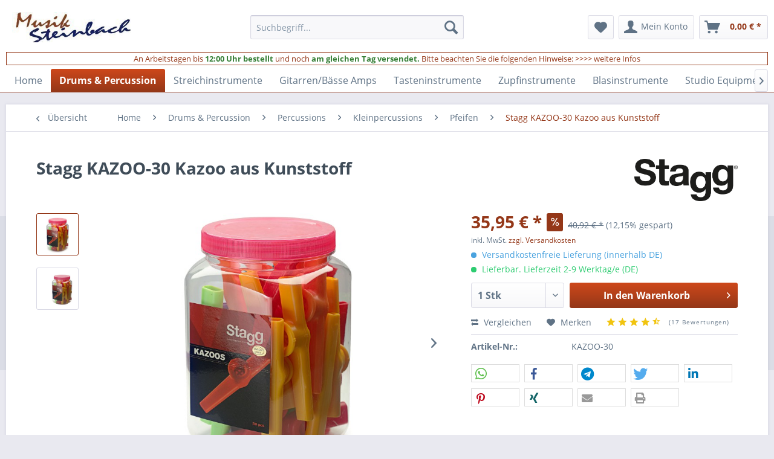

--- FILE ---
content_type: text/html; charset=UTF-8
request_url: https://musik-steinbach.de/stagg-kazoo-30-kazoo-aus-kunststoff/13897.html
body_size: 22746
content:
<!DOCTYPE html> <html class="no-js" lang="de" itemscope="itemscope" itemtype="https://schema.org/WebPage"> <head> <meta charset="utf-8"> <meta name="author" content="" /> <meta name="robots" content="index,follow" /> <meta name="revisit-after" content="15 days" /> <meta name="keywords" content="Stagg KAZOO-30 Kazoo aus Kunststoff KAZOO-30 5414428121004 " /> <meta name="description" content="Sicher online einkaufen | Kauf auf Rechnung möglich | 30 Tage Rückgaberecht | Versandkostenfrei ab 25 Euro" /> <meta property="og:site_name" content="musik-steinbach.de" /> <meta property="og:title" content="Stagg KAZOO-30 Kazoo aus Kunststoff" /> <meta property="og:description" content="Sicher online einkaufen | Kauf auf Rechnung möglich | 30 Tage Rückgaberecht | Versandkostenfrei ab 25 Euro " /> <meta property="og:type" content="product" /> <meta property="og:url" content="https://musik-steinbach.de/stagg-kazoo-30-kazoo-aus-kunststoff/13897.html" /> <meta property="og:image" content="https://musik-steinbach.de/media/image/f4/82/cd/1181_1488467050.jpg" /> <meta name="twitter:card" content="summary" /> <meta name="twitter:site" content=""> <meta name="twitter:creator" content=""> <meta name="twitter:title" content="Stagg KAZOO-30 Kazoo aus Kunststoff"> <meta name="twitter:description" content="Sicher online einkaufen | Kauf auf Rechnung möglich | 30 Tage Rückgaberecht | Versandkostenfrei ab 25 Euro "> <meta name="twitter:image" content="https://musik-steinbach.de/media/image/f4/82/cd/1181_1488467050.jpg" /> <meta property="product:brand" content="Stagg" /> <meta property="product:price" content="35,95" /> <meta property="product:product_link" content="https://musik-steinbach.de/stagg-kazoo-30-kazoo-aus-kunststoff/13897.html" /> <meta itemprop="copyrightHolder" content="musik-steinbach.de" /> <meta itemprop="copyrightYear" content="2014" /> <meta itemprop="isFamilyFriendly" content="True" /> <meta itemprop="image" content="https://musik-steinbach.de/media/image/bb/ce/ff/logo.jpg" /> <meta name="viewport" content="width=device-width, initial-scale=1.0"> <meta name="mobile-web-app-capable" content="yes"> <meta name="apple-mobile-web-app-title" content="musik-steinbach.de"> <meta name="apple-mobile-web-app-capable" content="yes"> <meta name="apple-mobile-web-app-status-bar-style" content="default"> <link rel="apple-touch-icon-precomposed" href="https://musik-steinbach.de/media/unknown/d9/0c/f4/favicon.ico"> <link rel="shortcut icon" href="https://musik-steinbach.de/media/unknown/d9/0c/f4/favicon.ico"> <meta name="msapplication-navbutton-color" content="#943718" /> <meta name="application-name" content="musik-steinbach.de" /> <meta name="msapplication-starturl" content="https://musik-steinbach.de/" /> <meta name="msapplication-window" content="width=1024;height=768" /> <meta name="msapplication-TileImage" content="https://musik-steinbach.de/media/unknown/d9/0c/f4/favicon.ico"> <meta name="msapplication-TileColor" content="#943718"> <meta name="theme-color" content="#943718" /> <link rel="canonical" href="https://musik-steinbach.de/stagg-kazoo-30-kazoo-aus-kunststoff/13897.html" /> <link rel="amphtml" href="https://musik-steinbach.de/amp/stagg-kazoo-30-kazoo-aus-kunststoff/13897.html"> <title itemprop="name">Stagg KAZOO-30 Kazoo aus Kunststoff sicher und günstig kaufen | musik-steinbach.de </title> <link href="/web/cache/1768779106_2017ad4be8850d04ecff91b064c154ed.css" media="all" rel="stylesheet" type="text/css" /> <script>var bilobaGtagjsConfig = window.bilobaGtagjsConfig = {"currency":"EUR","currentConsentManager":"shopwareCookieConsentManager","dataAttributeForCustomConsentManagers":null,"enable_advanced_conversion_data":true,"enabled":true,"ga_anonymizeip":false,"ga_id":"G-T3YZ32J9B9","ga_optout":false,"gaw_conversion_id":"","gaw_id":"AW-1072039179","google_business_vertical":"education","respect_dnt":false,"cookie_note_mode":0,"show_cookie_note":false};</script> <script>
var bilobaGoogleGtagjs = {
isCookieAllowed: function() {
return true;
},
isDntValid: function() {
if(bilobaGtagjsConfig.respect_dnt == false) {
return true;
}
// check if dnt is available
if (window.doNotTrack || navigator.doNotTrack || navigator.msDoNotTrack) {
// check if dnt is active
if (window.doNotTrack == "1" || navigator.doNotTrack == "yes" || navigator.doNotTrack == "1" || navigator.msDoNotTrack == "1") {
return false;
}
}
return true;
},
isOptout: function() {
var gaDisableStr = 'ga-disable-' + bilobaGtagjsConfig.ga_id;
if (document.cookie.indexOf(gaDisableStr + '=true') > -1) {
return true;
}
return false;
},
shouldLoad: function() {
return this.isCookieAllowed() && this.isDntValid() && !this.isOptout();
},
loadJs: function(){
var script = document.createElement('script');
// Check if third party Consent Manager is used
if(window.bilobaGtagjsConfig.currentConsentManager == "cookieBot") {
// Set type to text/plain
script.setAttribute('type', 'text/plain');
// Check if expert mode has a value
if(window.bilobaGtagjsConfig.dataAttributeForCustomConsentManagers) {
// Set the dataattribute
script.setAttribute('data-cookieconsent', window.bilobaGtagjsConfig.dataAttributeForCustomConsentManagers);
}else {
// Set the default dataattribute to marketing
script.setAttribute('data-cookieconsent', 'marketing');
}
}else if(window.bilobaGtagjsConfig.currentConsentManager == "UserCentrics") {
// Set type to text/plain
script.setAttribute('type', 'text/plain');
// Check if expert mode has a value
if(window.bilobaGtagjsConfig.dataAttributeForCustomConsentManagers) {
// Set the dataattribute
script.setAttribute('data-usercentrics', window.bilobaGtagjsConfig.dataAttributeForCustomConsentManagers);
}else {
// Set the default dataattribute to marketing
script.setAttribute('data-usercentrics', 'Google Analytics');
}
}else {
script.setAttribute('type', 'text/javascript');
}
// script.setAttribute('type', 'text/javascript');
script.setAttribute('src', 'https://www.googletagmanager.com/gtag/js?id=' + (bilobaGtagjsConfig.ga_id ? bilobaGtagjsConfig.ga_id : bilobaGtagjsConfig.gaw_id));
document.getElementsByTagName('head')[0].appendChild(script);
},
// consent update event
consentGranted: function() {
gtag('consent', 'update', {
'ad_storage': 'granted',
'analytics_storage': 'granted'
});
},
isGA4ID: function() {
return bilobaGtagjsConfig.ga_id.startsWith("G");
}
};
window.dataLayer = window.dataLayer || [];
function gtag(){window.dataLayer.push(arguments)};
// LoadJS when the page is loading
if(bilobaGoogleGtagjs.shouldLoad()) {
if((((bilobaGtagjsConfig.ga_id !== '' && bilobaGtagjsConfig.ga_id !== null ) && (bilobaGtagjsConfig.gaw_id !== '' && bilobaGtagjsConfig.gaw_id !== null ))
|| ((bilobaGtagjsConfig.ga_id !== '' && bilobaGtagjsConfig.ga_id !== null )
|| (bilobaGtagjsConfig.gaw_id !== '' && bilobaGtagjsConfig.gaw_id !== null ))) && !bilobaGoogleGtagjs.isOptout()) {
bilobaGoogleGtagjs.loadJs();
}
gtag('consent', 'update', {
'ad_storage': 'granted',
'analytics_storage': 'granted'
});
}else {
// If Cookie consent is given update storages
gtag('consent', 'default', {
'ad_storage': 'denied',
'analytics_storage': 'denied'
});
}
gtag('js', new Date());
gtag('config', 'AW-1072039179', {'allow_enhanced_conversions': true, 'send_page_view': false});gtag('config', 'G-T3YZ32J9B9', {'send_page_view': false});
gtag('event', 'view_item', {
"currency": "EUR",
"items": [{
"item_id": "KAZOO-30",
"item_name": "Stagg KAZOO-30 Kazoo aus Kunststoff",
"item_category": "Pfeifen",
"quantity": 1,
"price":  35.95,
"google_business_vertical": "education",
}]
});
</script> </head> <body class="is--ctl-detail is--act-index" > <div data-paypalUnifiedMetaDataContainer="true" data-paypalUnifiedRestoreOrderNumberUrl="https://musik-steinbach.de/widgets/PaypalUnifiedOrderNumber/restoreOrderNumber" class="is--hidden"> </div> <script>
document.bestitAmazonPayWidgetJsUrl = 'https://static-eu.payments-amazon.com/OffAmazonPayments/de/lpa/js/Widgets.js';
document.bestitAmazonPayDebug = true;            </script> <div class="bestit-amazon-pay" data-async="1" data-controller="detail" data-action="index" data-sellerId="A1OBEPB46V3CSU" data-clientId="amzn1.application-oa2-client.562a84df49ba4ebaa2e6941f3385d50f" data-purchaseId="" data-session="asess" data-smartphoneCollapsible="0" data-minimumOrderValue="0" data-basketValue="0" data-currency="EUR" data-scaEndpoint="https://musik-steinbach.de/AmazonPay/sca" data-errorPageUrl="https://musik-steinbach.de/checkout/cart/amazonPayError/1" data-basketSignature="" data-amazonPaySelected="false" data-closeLoadingIndicatorText="<p class=animation-text>Klicken Sie hier, um den Vorgang abzubrechen.</p>"> </div> <input type="hidden" name="sBitGlobalCurrency" value="EUR"/> <input type="hidden" name="sGoogleBussinessVertical" value="education"/> <div class="page-wrap"> <noscript class="noscript-main"> <div class="alert is--warning"> <div class="alert--icon"> <i class="icon--element icon--warning"></i> </div> <div class="alert--content"> Um musik-steinbach.de in vollem Umfang nutzen zu k&ouml;nnen, empfehlen wir Ihnen Javascript in Ihrem Browser zu aktiveren. </div> </div> </noscript> <header class="header-main"> <div class="top-bar"> <div class="container block-group"> <nav class="top-bar--navigation block" role="menubar">   <div class="navigation--entry entry--compare is--hidden" role="menuitem" aria-haspopup="true" data-drop-down-menu="true">   </div> </nav> </div> </div> <div class="container header--navigation"> <div class="logo-main block-group" role="banner"> <div class="logo--shop block"> <a class="logo--link" href="https://musik-steinbach.de/" title="musik-steinbach.de - zur Startseite wechseln"> <picture> <source srcset="https://musik-steinbach.de/media/image/bb/ce/ff/logo.jpg" media="(min-width: 78.75em)"> <source srcset="https://musik-steinbach.de/media/image/bb/ce/ff/logo.jpg" media="(min-width: 64em)"> <source srcset="https://musik-steinbach.de/media/image/bb/ce/ff/logo.jpg" media="(min-width: 48em)"> <img srcset="https://musik-steinbach.de/media/image/bb/ce/ff/logo.jpg" alt="musik-steinbach.de - zur Startseite wechseln" /> </picture> </a> </div> </div> <nav class="shop--navigation block-group"> <ul class="navigation--list block-group" role="menubar"> <li class="navigation--entry entry--menu-left" role="menuitem"> <a class="entry--link entry--trigger btn is--icon-left" href="#offcanvas--left" data-offcanvas="true" data-offCanvasSelector=".sidebar-main" aria-label="Menü"> <i class="icon--menu"></i> Menü </a> </li> <li class="navigation--entry entry--search" role="menuitem" data-search="true" aria-haspopup="true" data-minLength="3"> <a class="btn entry--link entry--trigger" href="#show-hide--search" title="Suche anzeigen / schließen" aria-label="Suche anzeigen / schließen"> <i class="icon--search"></i> <span class="search--display">Suchen</span> </a> <form action="/search" method="get" class="main-search--form"> <input type="search" name="sSearch" aria-label="Suchbegriff..." class="main-search--field" autocomplete="off" autocapitalize="off" placeholder="Suchbegriff..." maxlength="30" /> <button type="submit" class="main-search--button" aria-label="Suchen"> <i class="icon--search"></i> <span class="main-search--text">Suchen</span> </button> <div class="form--ajax-loader">&nbsp;</div> </form> <div class="main-search--results"></div> </li>  <li class="navigation--entry entry--notepad" role="menuitem"> <a href="https://musik-steinbach.de/note" title="Merkzettel" aria-label="Merkzettel" class="btn"> <i class="icon--heart"></i> </a> </li> <li class="navigation--entry entry--account with-slt" role="menuitem" data-offcanvas="true" data-offCanvasSelector=".account--dropdown-navigation"> <a href="https://musik-steinbach.de/account" title="Mein Konto" aria-label="Mein Konto" class="btn is--icon-left entry--link account--link"> <i class="icon--account"></i> <span class="account--display"> Mein Konto </span> </a> <div class="account--dropdown-navigation"> <div class="navigation--smartphone"> <div class="entry--close-off-canvas"> <a href="#close-account-menu" class="account--close-off-canvas" title="Menü schließen" aria-label="Menü schließen"> Menü schließen <i class="icon--arrow-right"></i> </a> </div> </div> <div class="account--menu is--rounded is--personalized"> <span class="navigation--headline"> Mein Konto </span> <div class="account--menu-container"> <ul class="sidebar--navigation navigation--list is--level0 show--active-items"> <li class="navigation--entry"> <span class="navigation--signin"> <a href="https://musik-steinbach.de/account#hide-registration" class="blocked--link btn is--primary navigation--signin-btn" data-collapseTarget="#registration" data-action="close"> Anmelden </a> <span class="navigation--register"> oder <a href="https://musik-steinbach.de/account#show-registration" class="blocked--link" data-collapseTarget="#registration" data-action="open"> registrieren </a> </span> </span> </li> <li class="navigation--entry"> <a href="https://musik-steinbach.de/account" title="Übersicht" class="navigation--link"> Übersicht </a> </li> <li class="navigation--entry"> <a href="https://musik-steinbach.de/account/profile" title="Persönliche Daten" class="navigation--link" rel="nofollow"> Persönliche Daten </a> </li> <li class="navigation--entry"> <a href="https://musik-steinbach.de/address/index/sidebar/" title="Adressen" class="navigation--link" rel="nofollow"> Adressen </a> </li> <li class="navigation--entry"> <a href="https://musik-steinbach.de/account/payment" title="Zahlungsarten" class="navigation--link" rel="nofollow"> Zahlungsarten </a> </li> <li class="navigation--entry"> <a href="https://musik-steinbach.de/account/orders" title="Bestellungen" class="navigation--link" rel="nofollow"> Bestellungen </a> </li> <li class="navigation--entry"> <a href="https://musik-steinbach.de/account/downloads" title="Sofortdownloads" class="navigation--link" rel="nofollow"> Sofortdownloads </a> </li> <li class="navigation--entry"> <a href="https://musik-steinbach.de/note" title="Merkzettel" class="navigation--link" rel="nofollow"> Merkzettel </a> </li> </ul> </div> </div> </div> </li> <li class="navigation--entry entry--cart" role="menuitem"> <a class="btn is--icon-left cart--link" href="https://musik-steinbach.de/checkout/cart" title="Warenkorb" aria-label="Warenkorb"> <span class="cart--display"> Warenkorb </span> <span class="badge is--primary is--minimal cart--quantity is--hidden">0</span> <i class="icon--basket"></i> <span class="cart--amount"> 0,00&nbsp;&euro; * </span> </a> <div class="ajax-loader">&nbsp;</div> </li>  </ul> </nav> <div class="webcu-ajax-cart-cross-selling-area"> </div> <div class="container--ajax-cart" data-collapse-cart="true" data-displayMode="offcanvas"></div> </div> </header> <div class="steinbach-header-info-box"> <div class="steinbach-header-info"> <span class="steinbach-header-info-color1">An Arbeitstagen bis </span><span class="steinbach-header-info-color2"><b>12:00 Uhr bestellt</b></span> <span class="steinbach-header-info-color1"> und noch </span><span class="steinbach-header-info-color2"> <b>am gleichen Tag versendet.</b></span><span class="steinbach-header-info-color1"> Bitte beachten Sie die folgenden Hinweise: <a href="/wie-schnell-versenden-wir-ihre-bestellung">&gt;&gt;&gt;&gt; weitere Infos</a></span> </span> </div> </div> <nav class="navigation-main"> <div class="container" data-menu-scroller="true" data-listSelector=".navigation--list.container" data-viewPortSelector=".navigation--list-wrapper"> <div class="navigation--list-wrapper"> <ul class="navigation--list container" role="menubar" itemscope="itemscope" itemtype="https://schema.org/SiteNavigationElement"> <li class="navigation--entry is--home" role="menuitem"><a class="navigation--link is--first" href="https://musik-steinbach.de/" title="Home" aria-label="Home" itemprop="url"><span itemprop="name">Home</span></a></li><li class="navigation--entry is--active" role="menuitem"><a class="navigation--link is--active" href="https://musik-steinbach.de/drums-percussion.html" title="Drums & Percussion" aria-label="Drums & Percussion" itemprop="url"><span itemprop="name">Drums & Percussion</span></a></li><li class="navigation--entry" role="menuitem"><a class="navigation--link" href="https://musik-steinbach.de/streichinstrumente.html" title="Streichinstrumente" aria-label="Streichinstrumente" itemprop="url"><span itemprop="name">Streichinstrumente</span></a></li><li class="navigation--entry" role="menuitem"><a class="navigation--link" href="https://musik-steinbach.de/gitarrenbaesse-amps.html" title="Gitarren/Bässe Amps" aria-label="Gitarren/Bässe Amps" itemprop="url"><span itemprop="name">Gitarren/Bässe Amps</span></a></li><li class="navigation--entry" role="menuitem"><a class="navigation--link" href="https://musik-steinbach.de/tasteninstrumente.html" title="Tasteninstrumente" aria-label="Tasteninstrumente" itemprop="url"><span itemprop="name">Tasteninstrumente</span></a></li><li class="navigation--entry" role="menuitem"><a class="navigation--link" href="https://musik-steinbach.de/zupfinstrumente.html" title="Zupfinstrumente" aria-label="Zupfinstrumente" itemprop="url"><span itemprop="name">Zupfinstrumente</span></a></li><li class="navigation--entry" role="menuitem"><a class="navigation--link" href="https://musik-steinbach.de/blasinstrumente.html" title="Blasinstrumente" aria-label="Blasinstrumente" itemprop="url"><span itemprop="name">Blasinstrumente</span></a></li><li class="navigation--entry" role="menuitem"><a class="navigation--link" href="https://musik-steinbach.de/studio-equipment.html" title="Studio Equipment" aria-label="Studio Equipment" itemprop="url"><span itemprop="name">Studio Equipment</span></a></li><li class="navigation--entry" role="menuitem"><a class="navigation--link" href="https://musik-steinbach.de/zubehoer.html" title="Zubehör" aria-label="Zubehör" itemprop="url"><span itemprop="name">Zubehör</span></a></li><li class="navigation--entry" role="menuitem"><a class="navigation--link" href="https://musik-steinbach.de/reduziert.html" title="Reduziert %" aria-label="Reduziert %" itemprop="url"><span itemprop="name">Reduziert %</span></a></li><li class="navigation--entry" role="menuitem"><a class="navigation--link" href="https://musik-steinbach.de/aktuelle-schnaeppchen.html" title="Aktuelle Schnäppchen" aria-label="Aktuelle Schnäppchen" itemprop="url"><span itemprop="name">Aktuelle Schnäppchen</span></a></li> </ul> </div> </div> </nav> <section class="content-main container block-group"> <nav class="content--breadcrumb block"> <a class="breadcrumb--button breadcrumb--link" href="https://musik-steinbach.de/drums-percussion/percussions/kleinpercussions/pfeifen.html" title="Übersicht"> <i class="icon--arrow-left"></i> <span class="breadcrumb--title">Übersicht</span> </a> <ul class="breadcrumb--list" role="menu" itemscope itemtype="https://schema.org/BreadcrumbList"> <li role="menuitem" class="breadcrumb--entry" itemprop="itemListElement" itemscope itemtype="https://schema.org/ListItem"> <a class="breadcrumb--link" href="https://musik-steinbach.de/" title="Home" itemprop="item"> <link itemprop="url" href="https://musik-steinbach.de/" /> <span class="breadcrumb--title" itemprop="name">Home</span> </a> <meta itemprop="position" content="0" /> </li> <li role="none" class="breadcrumb--separator"> <i class="icon--arrow-right"></i> </li> <li role="menuitem" class="breadcrumb--entry" itemprop="itemListElement" itemscope itemtype="https://schema.org/ListItem"> <a class="breadcrumb--link" href="https://musik-steinbach.de/drums-percussion.html" title="Drums &amp; Percussion" itemprop="item"> <link itemprop="url" href="https://musik-steinbach.de/drums-percussion.html" /> <span class="breadcrumb--title" itemprop="name">Drums & Percussion</span> </a> <meta itemprop="position" content="1" /> </li> <li role="none" class="breadcrumb--separator"> <i class="icon--arrow-right"></i> </li> <li role="menuitem" class="breadcrumb--entry" itemprop="itemListElement" itemscope itemtype="https://schema.org/ListItem"> <a class="breadcrumb--link" href="https://musik-steinbach.de/drums-percussion/percussions.html" title="Percussions" itemprop="item"> <link itemprop="url" href="https://musik-steinbach.de/drums-percussion/percussions.html" /> <span class="breadcrumb--title" itemprop="name">Percussions</span> </a> <meta itemprop="position" content="2" /> </li> <li role="none" class="breadcrumb--separator"> <i class="icon--arrow-right"></i> </li> <li role="menuitem" class="breadcrumb--entry" itemprop="itemListElement" itemscope itemtype="https://schema.org/ListItem"> <a class="breadcrumb--link" href="https://musik-steinbach.de/drums-percussion/percussions/kleinpercussions.html" title="Kleinpercussions" itemprop="item"> <link itemprop="url" href="https://musik-steinbach.de/drums-percussion/percussions/kleinpercussions.html" /> <span class="breadcrumb--title" itemprop="name">Kleinpercussions</span> </a> <meta itemprop="position" content="3" /> </li> <li role="none" class="breadcrumb--separator"> <i class="icon--arrow-right"></i> </li> <li role="menuitem" class="breadcrumb--entry" itemprop="itemListElement" itemscope itemtype="https://schema.org/ListItem"> <a class="breadcrumb--link" href="https://musik-steinbach.de/drums-percussion/percussions/kleinpercussions/pfeifen.html" title="Pfeifen" itemprop="item"> <link itemprop="url" href="https://musik-steinbach.de/drums-percussion/percussions/kleinpercussions/pfeifen.html" /> <span class="breadcrumb--title" itemprop="name">Pfeifen</span> </a> <meta itemprop="position" content="4" /> </li> <li role="none" class="breadcrumb--separator"> <i class="icon--arrow-right"></i> </li> <li role="menuitem" class="breadcrumb--entry is--active" itemprop="itemListElement" itemscope itemtype="https://schema.org/ListItem"> <a class="breadcrumb--link" href="https://musik-steinbach.de/stagg-kazoo-30-kazoo-aus-kunststoff/13897.html?c=909" title="Stagg KAZOO-30 Kazoo aus Kunststoff" itemprop="item"> <link itemprop="url" href="https://musik-steinbach.de/stagg-kazoo-30-kazoo-aus-kunststoff/13897.html?c=909" /> <span class="breadcrumb--title" itemprop="name">Stagg KAZOO-30 Kazoo aus Kunststoff</span> </a> <meta itemprop="position" content="5" /> </li> </ul> </nav> <nav class="product--navigation"> <a href="#" class="navigation--link link--prev"> <div class="link--prev-button"> <span class="link--prev-inner">Zurück</span> </div> <div class="image--wrapper"> <div class="image--container"></div> </div> </a> <a href="#" class="navigation--link link--next"> <div class="link--next-button"> <span class="link--next-inner">Vor</span> </div> <div class="image--wrapper"> <div class="image--container"></div> </div> </a> </nav> <div class="content-main--inner"> <aside class="sidebar-main off-canvas"> <div class="navigation--smartphone"> <ul class="navigation--list "> <li class="navigation--entry entry--close-off-canvas"> <a href="#close-categories-menu" title="Menü schließen" class="navigation--link"> Menü schließen <i class="icon--arrow-right"></i> </a> </li> </ul> <div class="mobile--switches">   </div> </div> <div class="sidebar--categories-wrapper" data-subcategory-nav="true" data-mainCategoryId="3" data-categoryId="909" data-fetchUrl="/widgets/listing/getCategory/categoryId/909"> <div class="categories--headline navigation--headline"> Kategorien </div> <div class="sidebar--categories-navigation six-categories-left categories-type2"> <ul class="sidebar--navigation categories--navigation navigation--list six-selected-navigation is--drop-down is--level0 is--rounded" role="menu"> <li class="navigation--entry is--active has--sub-categories has--sub-children" role="menuitem"> <a class="navigation--link is--active has--sub-categories link--go-forward" href="https://musik-steinbach.de/drums-percussion.html" data-categoryId="502" data-fetchUrl="/widgets/listing/getCategory/categoryId/502" title="Drums &amp; Percussion"> Drums & Percussion </a> <ul class="sidebar--navigation categories--navigation navigation--list is--drop-down is--level1 is--rounded" role="menu"> <li class="navigation--entry is--active has--sub-categories has--sub-children" role="menuitem"> <a class="navigation--link is--active has--sub-categories link--go-forward" href="https://musik-steinbach.de/drums-percussion/percussions.html" data-categoryId="610" data-fetchUrl="/widgets/listing/getCategory/categoryId/610" title="Percussions"> Percussions <span class="is--icon-right"> <i class="icon--arrow-right"></i> </span> </a> <ul class="sidebar--navigation categories--navigation navigation--list is--level2 navigation--level-high is--rounded" role="menu"> <li class="navigation--entry is--active has--sub-categories has--sub-children" role="menuitem"> <a class="navigation--link is--active has--sub-categories link--go-forward" href="https://musik-steinbach.de/drums-percussion/percussions/kleinpercussions.html" data-categoryId="704" data-fetchUrl="/widgets/listing/getCategory/categoryId/704" title="Kleinpercussions"> Kleinpercussions <span class="is--icon-right"> <i class="icon--arrow-right"></i> </span> </a> <ul class="sidebar--navigation categories--navigation navigation--list is--level3 navigation--level-high is--rounded" role="menu"> <li class="navigation--entry is--active" role="menuitem"> <a class="navigation--link is--active" href="https://musik-steinbach.de/drums-percussion/percussions/kleinpercussions/pfeifen.html" data-categoryId="909" data-fetchUrl="/widgets/listing/getCategory/categoryId/909" title="Pfeifen"> Pfeifen </a> </li> <li class="navigation--entry" role="menuitem"> <a class="navigation--link" href="https://musik-steinbach.de/drums-percussion/percussions/kleinpercussions/maracas.html" data-categoryId="910" data-fetchUrl="/widgets/listing/getCategory/categoryId/910" title="Maracas"> Maracas </a> </li> <li class="navigation--entry" role="menuitem"> <a class="navigation--link" href="https://musik-steinbach.de/drums-percussion/percussions/kleinpercussions/shaker.html" data-categoryId="911" data-fetchUrl="/widgets/listing/getCategory/categoryId/911" title="Shaker"> Shaker </a> </li> <li class="navigation--entry" role="menuitem"> <a class="navigation--link" href="https://musik-steinbach.de/drums-percussion/percussions/kleinpercussions/exotische-percussions.html" data-categoryId="912" data-fetchUrl="/widgets/listing/getCategory/categoryId/912" title="Exotische Percussions"> Exotische Percussions </a> </li> <li class="navigation--entry" role="menuitem"> <a class="navigation--link" href="https://musik-steinbach.de/drums-percussion/percussions/kleinpercussions/guiros.html" data-categoryId="913" data-fetchUrl="/widgets/listing/getCategory/categoryId/913" title="Guiros"> Guiros </a> </li> <li class="navigation--entry" role="menuitem"> <a class="navigation--link" href="https://musik-steinbach.de/drums-percussion/percussions/kleinpercussions/schellen-cymbals.html" data-categoryId="914" data-fetchUrl="/widgets/listing/getCategory/categoryId/914" title="Schellen &amp; Cymbals"> Schellen & Cymbals </a> </li> <li class="navigation--entry" role="menuitem"> <a class="navigation--link" href="https://musik-steinbach.de/drums-percussion/percussions/kleinpercussions/tamburine.html" data-categoryId="915" data-fetchUrl="/widgets/listing/getCategory/categoryId/915" title="Tamburine"> Tamburine </a> </li> <li class="navigation--entry" role="menuitem"> <a class="navigation--link" href="https://musik-steinbach.de/drums-percussion/percussions/kleinpercussions/triangeln.html" data-categoryId="917" data-fetchUrl="/widgets/listing/getCategory/categoryId/917" title="Triangeln"> Triangeln </a> </li> <li class="navigation--entry" role="menuitem"> <a class="navigation--link" href="https://musik-steinbach.de/drums-percussion/percussions/kleinpercussions/claves.html" data-categoryId="918" data-fetchUrl="/widgets/listing/getCategory/categoryId/918" title="Claves"> Claves </a> </li> <li class="navigation--entry" role="menuitem"> <a class="navigation--link" href="https://musik-steinbach.de/drums-percussion/percussions/kleinpercussions/chimes.html" data-categoryId="919" data-fetchUrl="/widgets/listing/getCategory/categoryId/919" title="Chimes"> Chimes </a> </li> <li class="navigation--entry" role="menuitem"> <a class="navigation--link" href="https://musik-steinbach.de/drums-percussion/percussions/kleinpercussions/sonstige.html" data-categoryId="920" data-fetchUrl="/widgets/listing/getCategory/categoryId/920" title="Sonstige"> Sonstige </a> </li> </ul> </li> <li class="navigation--entry" role="menuitem"> <a class="navigation--link" href="https://musik-steinbach.de/xylophone-kinder.html" data-categoryId="706" data-fetchUrl="/widgets/listing/getCategory/categoryId/706" title="Xylophone"> Xylophone </a> </li> <li class="navigation--entry" role="menuitem"> <a class="navigation--link" href="https://musik-steinbach.de/glockenspiele-kinder.html" data-categoryId="707" data-fetchUrl="/widgets/listing/getCategory/categoryId/707" title="Glockenspiele"> Glockenspiele </a> </li> <li class="navigation--entry" role="menuitem"> <a class="navigation--link" href="https://musik-steinbach.de/drums-percussion/percussions/bongos.html" data-categoryId="710" data-fetchUrl="/widgets/listing/getCategory/categoryId/710" title="Bongos"> Bongos </a> </li> <li class="navigation--entry" role="menuitem"> <a class="navigation--link" href="https://musik-steinbach.de/drums-percussion/percussions/hardware.html" data-categoryId="713" data-fetchUrl="/widgets/listing/getCategory/categoryId/713" title="Hardware"> Hardware </a> </li> <li class="navigation--entry" role="menuitem"> <a class="navigation--link" href="https://musik-steinbach.de/cajon.html" data-categoryId="714" data-fetchUrl="/widgets/listing/getCategory/categoryId/714" title="Cajons"> Cajons </a> </li> <li class="navigation--entry" role="menuitem"> <a class="navigation--link" href="https://musik-steinbach.de/drums-percussion/percussions/taschen-bags.html" data-categoryId="715" data-fetchUrl="/widgets/listing/getCategory/categoryId/715" title="Taschen &amp; Bags"> Taschen & Bags </a> </li> <li class="navigation--entry" role="menuitem"> <a class="navigation--link" href="https://musik-steinbach.de/drums-percussion/percussions/ersatzteile-percussions.html" data-categoryId="717" data-fetchUrl="/widgets/listing/getCategory/categoryId/717" title="Ersatzteile Percussions"> Ersatzteile Percussions </a> </li> </ul> </li> <li class="navigation--entry has--sub-children" role="menuitem"> <a class="navigation--link link--go-forward" href="https://musik-steinbach.de/drums-percussion/zubehoer-drums.html" data-categoryId="612" data-fetchUrl="/widgets/listing/getCategory/categoryId/612" title="Zubehör Drums"> Zubehör Drums <span class="is--icon-right"> <i class="icon--arrow-right"></i> </span> </a> </li> <li class="navigation--entry has--sub-children" role="menuitem"> <a class="navigation--link link--go-forward" href="https://musik-steinbach.de/drums-percussion/hardware.html" data-categoryId="613" data-fetchUrl="/widgets/listing/getCategory/categoryId/613" title="Hardware"> Hardware <span class="is--icon-right"> <i class="icon--arrow-right"></i> </span> </a> </li> <li class="navigation--entry has--sub-children" role="menuitem"> <a class="navigation--link link--go-forward" href="https://musik-steinbach.de/drums-percussion/becken.html" data-categoryId="614" data-fetchUrl="/widgets/listing/getCategory/categoryId/614" title="Becken"> Becken <span class="is--icon-right"> <i class="icon--arrow-right"></i> </span> </a> </li> <li class="navigation--entry" role="menuitem"> <a class="navigation--link" href="https://musik-steinbach.de/drums-percussion/marching.html" data-categoryId="615" data-fetchUrl="/widgets/listing/getCategory/categoryId/615" title="Marching"> Marching </a> </li> <li class="navigation--entry" role="menuitem"> <a class="navigation--link" href="https://musik-steinbach.de/drums-percussion/schlagzeug-sets.html" data-categoryId="616" data-fetchUrl="/widgets/listing/getCategory/categoryId/616" title="Schlagzeug Sets"> Schlagzeug Sets </a> </li> <li class="navigation--entry" role="menuitem"> <a class="navigation--link" href="https://musik-steinbach.de/drums-percussion/zubehoer-kinderschlagzeuge.html" data-categoryId="618" data-fetchUrl="/widgets/listing/getCategory/categoryId/618" title="Zubehör Kinderschlagzeuge"> Zubehör Kinderschlagzeuge </a> </li> <li class="navigation--entry" role="menuitem"> <a class="navigation--link" href="https://musik-steinbach.de/drums-percussion/ersatzteile-drums.html" data-categoryId="619" data-fetchUrl="/widgets/listing/getCategory/categoryId/619" title="Ersatzteile Drums"> Ersatzteile Drums </a> </li> </ul> </li> </ul> <ul class="sidebar--navigation categories--navigation navigation--list six-main-navigation is--level0 is--drop-down is--rounded" role="menu"> <li class="navigation--entry has--sub-children" role="menuitem"> <a class="navigation--link link--go-forward" href="https://musik-steinbach.de/streichinstrumente.html" data-categoryId="503" data-fetchUrl="/widgets/listing/getCategory/categoryId/503" title="Streichinstrumente" > Streichinstrumente <span class="is--icon-right"> <i class="icon--arrow-right"></i> </span> </a> </li> <li class="navigation--entry has--sub-children" role="menuitem"> <a class="navigation--link link--go-forward" href="https://musik-steinbach.de/gitarrenbaesse-amps.html" data-categoryId="504" data-fetchUrl="/widgets/listing/getCategory/categoryId/504" title="Gitarren/Bässe Amps" > Gitarren/Bässe Amps <span class="is--icon-right"> <i class="icon--arrow-right"></i> </span> </a> </li> <li class="navigation--entry has--sub-children" role="menuitem"> <a class="navigation--link link--go-forward" href="https://musik-steinbach.de/tasteninstrumente.html" data-categoryId="505" data-fetchUrl="/widgets/listing/getCategory/categoryId/505" title="Tasteninstrumente" > Tasteninstrumente <span class="is--icon-right"> <i class="icon--arrow-right"></i> </span> </a> </li> <li class="navigation--entry has--sub-children" role="menuitem"> <a class="navigation--link link--go-forward" href="https://musik-steinbach.de/zupfinstrumente.html" data-categoryId="506" data-fetchUrl="/widgets/listing/getCategory/categoryId/506" title="Zupfinstrumente" > Zupfinstrumente <span class="is--icon-right"> <i class="icon--arrow-right"></i> </span> </a> </li> <li class="navigation--entry has--sub-children" role="menuitem"> <a class="navigation--link link--go-forward" href="https://musik-steinbach.de/blasinstrumente.html" data-categoryId="507" data-fetchUrl="/widgets/listing/getCategory/categoryId/507" title="Blasinstrumente" > Blasinstrumente <span class="is--icon-right"> <i class="icon--arrow-right"></i> </span> </a> </li> <li class="navigation--entry has--sub-children" role="menuitem"> <a class="navigation--link link--go-forward" href="https://musik-steinbach.de/studio-equipment.html" data-categoryId="508" data-fetchUrl="/widgets/listing/getCategory/categoryId/508" title="Studio Equipment" > Studio Equipment <span class="is--icon-right"> <i class="icon--arrow-right"></i> </span> </a> </li> <li class="navigation--entry has--sub-children" role="menuitem"> <a class="navigation--link link--go-forward" href="https://musik-steinbach.de/zubehoer.html" data-categoryId="509" data-fetchUrl="/widgets/listing/getCategory/categoryId/509" title="Zubehör" > Zubehör <span class="is--icon-right"> <i class="icon--arrow-right"></i> </span> </a> </li> <li class="navigation--entry" role="menuitem"> <a class="navigation--link" href="https://musik-steinbach.de/reduziert.html" data-categoryId="515" data-fetchUrl="/widgets/listing/getCategory/categoryId/515" title="Reduziert %" > Reduziert % </a> </li> <li class="navigation--entry" role="menuitem"> <a class="navigation--link" href="https://musik-steinbach.de/aktuelle-schnaeppchen.html" data-categoryId="517" data-fetchUrl="/widgets/listing/getCategory/categoryId/517" title="Aktuelle Schnäppchen" > Aktuelle Schnäppchen </a> </li> </ul> </div> <div class="shop-sites--container is--rounded"> <div class="shop-sites--headline navigation--headline"> Informationen </div> <ul class="shop-sites--navigation sidebar--navigation navigation--list is--drop-down is--level0" role="menu"> <li class="navigation--entry" role="menuitem"> <a class="navigation--link" href="https://musik-steinbach.de/kundenstimmen.html" title="Kundenstimmen" data-categoryId="73" data-fetchUrl="/widgets/listing/getCustomPage/pageId/73" > Kundenstimmen </a> </li> <li class="navigation--entry" role="menuitem"> <a class="navigation--link link--go-forward" href="https://musik-steinbach.de/faqs-hilfe.html" title="FAQs &amp; Hilfe" data-categoryId="2" data-fetchUrl="/widgets/listing/getCustomPage/pageId/2" > FAQs & Hilfe <span class="is--icon-right"> <i class="icon--arrow-right"></i> </span> </a> </li> <li class="navigation--entry" role="menuitem"> <a class="navigation--link" href="https://musik-steinbach.de/kontaktformular.html" title="Kontakt" data-categoryId="1" data-fetchUrl="/widgets/listing/getCustomPage/pageId/1" target="_self"> Kontakt </a> </li> <li class="navigation--entry" role="menuitem"> <a class="navigation--link" href="https://musik-steinbach.de/impressum.html" title="Impressum" data-categoryId="3" data-fetchUrl="/widgets/listing/getCustomPage/pageId/3" target="_self"> Impressum </a> </li> </ul> </div> </div> </aside> <div class="content--wrapper"> <div class="content product--details" itemscope itemtype="https://schema.org/Product" data-product-navigation="/widgets/listing/productNavigation" data-category-id="909" data-main-ordernumber="KAZOO-30" data-ajax-wishlist="true" data-compare-ajax="true" data-ajax-variants-container="true"> <header class="product--header"> <div class="product--info"> <h1 class="product--title" itemprop="name"> Stagg KAZOO-30 Kazoo aus Kunststoff </h1> <meta itemprop="image" content="https://musik-steinbach.de/media/image/3e/8b/b6/23735_1535111711.jpg"/> <meta itemprop="gtin13" content="5414428121004"/> <div class="product--supplier"> <a href="https://musik-steinbach.de/stagg.html" title="Weitere Artikel von Stagg" class="product--supplier-link"> <img src="https://musik-steinbach.de/media/image/40/c9/46/274_Manufacturer.png" alt="Stagg"> </a> </div> </div> </header> <div class="product--detail-upper block-group"> <div class="product--image-container image-slider product--image-zoom" data-image-slider="true" data-image-gallery="true" data-maxZoom="0" data-thumbnails=".image--thumbnails" > <div class="image--thumbnails image-slider--thumbnails"> <div class="image-slider--thumbnails-slide"> <a href="https://musik-steinbach.de/media/image/f4/82/cd/1181_1488467050.jpg" title="Vorschau: Stagg KAZOO-30 Kazoo aus Kunststoff" class="thumbnail--link is--active"> <img srcset="https://musik-steinbach.de/media/image/48/43/5c/1181_1488467050_200x200.jpg, https://musik-steinbach.de/media/image/17/4a/32/1181_1488467050_200x200@2x.jpg 2x" alt="Vorschau: Stagg KAZOO-30 Kazoo aus Kunststoff" title="Vorschau: Stagg KAZOO-30 Kazoo aus Kunststoff" class="thumbnail--image" /> </a> <a href="https://musik-steinbach.de/media/image/3e/8b/b6/23735_1535111711.jpg" title="Vorschau: Stagg KAZOO-30 Kazoo aus Kunststoff" class="thumbnail--link"> <img srcset="https://musik-steinbach.de/media/image/c3/1e/3b/23735_1535111711_200x200.jpg, https://musik-steinbach.de/media/image/6b/1d/61/23735_1535111711_200x200@2x.jpg 2x" alt="Vorschau: Stagg KAZOO-30 Kazoo aus Kunststoff" title="Vorschau: Stagg KAZOO-30 Kazoo aus Kunststoff" class="thumbnail--image" /> </a> </div> </div> <div class="image-slider--container"> <div class="image-slider--slide"> <div class="image--box image-slider--item"> <span class="image--element" data-img-large="https://musik-steinbach.de/media/image/14/33/07/1181_1488467050_1280x1280.jpg" data-img-small="https://musik-steinbach.de/media/image/48/43/5c/1181_1488467050_200x200.jpg" data-img-original="https://musik-steinbach.de/media/image/f4/82/cd/1181_1488467050.jpg" data-alt="Stagg KAZOO-30 Kazoo aus Kunststoff"> <span class="image--media"> <img srcset="https://musik-steinbach.de/media/image/c2/95/3a/1181_1488467050_600x600.jpg, https://musik-steinbach.de/media/image/58/96/7f/1181_1488467050_600x600@2x.jpg 2x" src="https://musik-steinbach.de/media/image/c2/95/3a/1181_1488467050_600x600.jpg" alt="Stagg KAZOO-30 Kazoo aus Kunststoff" itemprop="image" /> </span> </span> </div> <div class="image--box image-slider--item"> <span class="image--element" data-img-large="https://musik-steinbach.de/media/image/ca/a8/5c/23735_1535111711_1280x1280.jpg" data-img-small="https://musik-steinbach.de/media/image/c3/1e/3b/23735_1535111711_200x200.jpg" data-img-original="https://musik-steinbach.de/media/image/3e/8b/b6/23735_1535111711.jpg" data-alt="Stagg KAZOO-30 Kazoo aus Kunststoff"> <span class="image--media"> <img srcset="https://musik-steinbach.de/media/image/07/90/80/23735_1535111711_600x600.jpg, https://musik-steinbach.de/media/image/19/76/15/23735_1535111711_600x600@2x.jpg 2x" alt="Stagg KAZOO-30 Kazoo aus Kunststoff" itemprop="image" /> </span> </span> </div> </div> </div> <div class="image--dots image-slider--dots panel--dot-nav"> <a href="#" class="dot--link">&nbsp;</a> <a href="#" class="dot--link">&nbsp;</a> </div> </div> <div class="product--buybox block"> <meta itemprop="brand" content="Stagg"/> <span itemprop="manufacturer" content="Stagg"></span> <meta itemprop="weight" content="0.62 kg"/> <div itemprop="offers" itemscope itemtype="https://schema.org/Offer" class="buybox--inner"> <meta itemprop="priceCurrency" content="EUR"/> <span itemprop="priceSpecification" itemscope itemtype="https://schema.org/PriceSpecification"> <meta itemprop="valueAddedTaxIncluded" content="true"/> </span> <meta itemprop="url" content="https://musik-steinbach.de/stagg-kazoo-30-kazoo-aus-kunststoff/13897.html"/> <div class="product--price price--default price--discount"> <span class="price--content content--default"> <meta itemprop="price" content="35.95"> 35,95&nbsp;&euro; * </span> <span class="price--discount-icon"> <i class="icon--percent2"></i> </span> <span class="content--discount"> <span class="price--line-through">40,92&nbsp;&euro; *</span> <span class="price--discount-percentage">(12,15% gespart)</span> </span> </div> <p class="product--tax" data-content="" data-modalbox="true" data-targetSelector="a" data-mode="ajax"> inkl. MwSt. <a title="Versandkosten" href="https://musik-steinbach.de/custom/index/sCustom/6" style="text-decoration:underline">zzgl. Versandkosten</a> </p> <div class="product--delivery"> <p class="delivery--information"> <span class="delivery--text delivery--text-shipping-free"> <i class="delivery--status-icon delivery--status-shipping-free"></i> Versandkostenfreie Lieferung (innerhalb DE) </span> </p> <link itemprop="availability" href="https://schema.org/LimitedAvailability" /> <p class="delivery--information"> <span class="delivery--text delivery--text-more-is-coming"> <i class="delivery--status-icon delivery--status-more-is-coming"></i> Lieferbar. Lieferzeit 2-9 Werktag/e (DE) </span> </p> </div>    <script>
		var showShippingDateDeadlineTimerShowSeconds = true;
		var showShippingDateHourName = "Stunde";
		var showShippingDateHoursName = "Stunden";
		var showShippingDateMinuteName = "Minute";
		var showShippingDateMinutesName = "Minuten";
		var showShippingDateSecondName = "Sekunde";
		var showShippingDateSecondsName = "Sekunden";
		var showShippingDateAndName = "und";
		var showShippingDateTimerSeconds = 66183;
		var showShippingDateDeadlineTimerLimit = 9;

		function getTimeRemaining(t) {
			var seconds = Math.floor((t) % 60);
			var minutes = Math.floor((t / 60) % 60);
			var hours = Math.floor((t / (60 * 60)) % 24);
			var days = Math.floor(t / (60 * 60 * 24));
			return {
				'total': t,
				'days': days,
				'hours': hours+(days*24),
				'minutes': minutes,
				'seconds': seconds
			};
		}

		function updateShippingDateTimer(){
			showShippingDateTimerSeconds--;
			var newDeadlineText = '';
			timeRemaining = getTimeRemaining(showShippingDateTimerSeconds);

			if(timeRemaining['hours'] > 0){
				newDeadlineText = timeRemaining['hours'] + " " + (timeRemaining['hours'] == 1 ? showShippingDateHourName : showShippingDateHoursName);
				newDeadlineText += (showShippingDateDeadlineTimerShowSeconds == true ? ", " : " " + showShippingDateAndName + " ");
			}

			newDeadlineText += timeRemaining['minutes'] + " " + (timeRemaining['minutes'] == 1 ? showShippingDateMinuteName : showShippingDateMinutesName);

			if(showShippingDateDeadlineTimerShowSeconds == true){
				newDeadlineText += " " + showShippingDateAndName;
				newDeadlineText += " " + timeRemaining['seconds'] + " " + (timeRemaining['seconds'] == 1 ? showShippingDateSecondName : showShippingDateSecondsName);
			}

			if(document.getElementById("ShippingDateTimer") !== null) document.getElementById("ShippingDateTimer").innerHTML = newDeadlineText;

			if (showShippingDateTimerSeconds <= 0) {
			  clearInterval(updateShippingDateTimerInterval);
			}
		}

		if( (showShippingDateDeadlineTimerLimit * 3600) > showShippingDateTimerSeconds && !updateShippingDateTimerInterval) var updateShippingDateTimerInterval = setInterval(updateShippingDateTimer, 1000);

	</script>  <span itemprop="sku" content="KAZOO-30"></span> <span itemprop="url" content="https://musik-steinbach.de/stagg-kazoo-30-kazoo-aus-kunststoff/13897.html?c=909"></span> <span itemprop="availability" href="http://schema.org/LimitedAvailability"></span> <span itemprop="seller" content="musik-steinbach.de"></span> <span itemprop="gtin13" content="5414428121004"></span> <span itemprop="category" content="Drums & Percussion > Percussions > Kleinpercussions > Pfeifen"></span> <div class="product--configurator"> </div> <form name="sAddToBasket" method="post" action="https://musik-steinbach.de/checkout/addArticle" class="buybox--form" data-add-article="true" data-eventName="submit" data-showModal="false" data-addArticleUrl="https://musik-steinbach.de/checkout/ajaxAddArticleCart"> <input type="hidden" name="sPrice" value="35.95"/> <input type="hidden" name="sName" value="Stagg KAZOO-30 Kazoo aus Kunststoff"/> <input type="hidden" name="sActionIdentifier" value=""/> <input type="hidden" name="sAddAccessories" id="sAddAccessories" value=""/> <input type="hidden" name="sAdd" value="KAZOO-30"/> <div class="buybox--button-container block-group"> <div class="buybox--quantity block"> <div class="select-field"> <select id="sQuantity" name="sQuantity" class="quantity--select"> <option value="1">1 Stk</option> <option value="2">2 Stk</option> <option value="3">3 Stk</option> <option value="4">4 Stk</option> <option value="5">5 Stk</option> <option value="6">6 Stk</option> <option value="7">7 Stk</option> <option value="8">8 Stk</option> <option value="9">9 Stk</option> <option value="10">10 Stk</option> <option value="11">11 Stk</option> <option value="12">12 Stk</option> <option value="13">13 Stk</option> <option value="14">14 Stk</option> <option value="15">15 Stk</option> <option value="16">16 Stk</option> <option value="17">17 Stk</option> <option value="18">18 Stk</option> <option value="19">19 Stk</option> <option value="20">20 Stk</option> <option value="21">21 Stk</option> <option value="22">22 Stk</option> <option value="23">23 Stk</option> <option value="24">24 Stk</option> <option value="25">25 Stk</option> <option value="26">26 Stk</option> <option value="27">27 Stk</option> <option value="28">28 Stk</option> <option value="29">29 Stk</option> <option value="30">30 Stk</option> <option value="31">31 Stk</option> <option value="32">32 Stk</option> <option value="33">33 Stk</option> <option value="34">34 Stk</option> <option value="35">35 Stk</option> <option value="36">36 Stk</option> <option value="37">37 Stk</option> <option value="38">38 Stk</option> <option value="39">39 Stk</option> <option value="40">40 Stk</option> <option value="41">41 Stk</option> <option value="42">42 Stk</option> <option value="43">43 Stk</option> <option value="44">44 Stk</option> <option value="45">45 Stk</option> <option value="46">46 Stk</option> <option value="47">47 Stk</option> <option value="48">48 Stk</option> <option value="49">49 Stk</option> <option value="50">50 Stk</option> <option value="51">51 Stk</option> <option value="52">52 Stk</option> <option value="53">53 Stk</option> <option value="54">54 Stk</option> <option value="55">55 Stk</option> <option value="56">56 Stk</option> <option value="57">57 Stk</option> <option value="58">58 Stk</option> <option value="59">59 Stk</option> <option value="60">60 Stk</option> <option value="61">61 Stk</option> <option value="62">62 Stk</option> <option value="63">63 Stk</option> <option value="64">64 Stk</option> <option value="65">65 Stk</option> <option value="66">66 Stk</option> <option value="67">67 Stk</option> <option value="68">68 Stk</option> <option value="69">69 Stk</option> <option value="70">70 Stk</option> <option value="71">71 Stk</option> <option value="72">72 Stk</option> <option value="73">73 Stk</option> <option value="74">74 Stk</option> <option value="75">75 Stk</option> <option value="76">76 Stk</option> <option value="77">77 Stk</option> <option value="78">78 Stk</option> <option value="79">79 Stk</option> <option value="80">80 Stk</option> <option value="81">81 Stk</option> <option value="82">82 Stk</option> <option value="83">83 Stk</option> <option value="84">84 Stk</option> <option value="85">85 Stk</option> <option value="86">86 Stk</option> <option value="87">87 Stk</option> <option value="88">88 Stk</option> <option value="89">89 Stk</option> <option value="90">90 Stk</option> <option value="91">91 Stk</option> <option value="92">92 Stk</option> <option value="93">93 Stk</option> <option value="94">94 Stk</option> <option value="95">95 Stk</option> <option value="96">96 Stk</option> <option value="97">97 Stk</option> <option value="98">98 Stk</option> <option value="99">99 Stk</option> <option value="100">100 Stk</option> </select> </div> </div> <button class="buybox--button block btn is--primary is--icon-right is--center is--large" name="In den Warenkorb"> <span class="buy-btn--cart-add">In den</span> <span class="buy-btn--cart-text">Warenkorb</span> <i class="icon--arrow-right"></i> </button> </div> </form> <nav class="product--actions"> <form action="https://musik-steinbach.de/compare/add_article/articleID/13897" method="post" class="action--form"> <button type="submit" data-product-compare-add="true" title="Vergleichen" class="action--link action--compare"> <i class="icon--compare"></i> Vergleichen </button> </form> <form action="https://musik-steinbach.de/note/add/ordernumber/KAZOO-30" method="post" class="action--form"> <button type="submit" class="action--link link--notepad" title="Auf den Merkzettel" data-ajaxUrl="https://musik-steinbach.de/note/ajaxAdd/ordernumber/KAZOO-30" data-text="Gemerkt"> <i class="icon--heart"></i> <span class="action--text">Merken</span> </button> </form> <a href="#content--product-reviews" data-show-tab="true" class="action--link link--publish-comment" rel="nofollow" title="Bewertung abgeben"> <span class="product--rating" itemprop="aggregateRating" itemscope itemtype="https://schema.org/AggregateRating"> <meta itemprop="ratingValue" content="9.9"> <meta itemprop="worstRating" content="0.5"> <meta itemprop="bestRating" content="10"> <meta itemprop="ratingCount" content="17"> <i class="icon--star"></i> <i class="icon--star"></i> <i class="icon--star"></i> <i class="icon--star"></i> <i class="icon--star-half"></i> <span class="rating--count-wrapper" style="font-size: 0.6rem;line-height: 1rem !important;"> (<span class="rating--count">17 Bewertungen</span>) </span> </span> </a> </nav> </div> <ul class="product--base-info list--unstyled"> <li class="base-info--entry entry--sku"> <strong class="entry--label"> Artikel-Nr.: </strong> <meta itemprop="productID" content="13897"/> <span class="entry--content" itemprop="sku"> KAZOO-30 </span> </li> </ul> <div data-info-url='' data-media-url='' data-title='teilen' data-services='["whatsapp","facebook","telegram","twitter","linkedin","pinterest","xing","mail","print"]' data-backend-url='' data-button-style='icon-count' data-orientation="horizontal" data-theme="white" data-lang="de" data-mail-body='guck mal hier: https://musik-steinbach.de/stagg-kazoo-30-kazoo-aus-kunststoff/13897.html?number=KAZOO-30' data-mail-subject='Ein Tipp von mir...' data-mail-url='mailto:' class="shariff "></div> </div> </div> <div class="tab-menu--product"> <div class="tab--navigation"> <a href="#" class="tab--link" title="Beschreibung" data-tabName="description">Beschreibung</a> <a href="#" class="tab--link" title="Bewertungen" data-tabName="rating"> Bewertungen <span class="product--rating-count">17</span> </a> <a href="#" class="tab--link" title="Alle Produkte von " data-tabName="supplier">Alle Produkte von &quot;Stagg&quot;</a> </div> <div class="tab--container-list"> <div class="tab--container"> <div class="tab--header"> <a href="#" class="tab--title" title="Beschreibung">Beschreibung</a> </div> <div class="tab--preview"> <a href="#" class="tab--link" title=" mehr"> mehr</a> </div> <div class="tab--content"> <div class="buttons--off-canvas"> <a href="#" title="Menü schließen" class="close--off-canvas"> <i class="icon--arrow-left"></i> Menü schließen </a> </div> <div class="content-description--wrapper has--reviews"> <div class="content--description"> <div class="content--title"> Produktinformationen "Stagg KAZOO-30 Kazoo aus Kunststoff" </div> <div class="product--description" itemprop="description"> </div> <div class="content--title"> Weiterführende Links zu "Stagg KAZOO-30 Kazoo aus Kunststoff" </div> <ul class="content--list list--unstyled"> <li class="list--entry"> <a href="https://musik-steinbach.de/anfrage.html?sInquiry=detail&sOrdernumber=KAZOO-30" rel="nofollow" class="content--link link--contact" title="Fragen zum Artikel?"> <i class="icon--arrow-right"></i> Fragen zum Artikel? </a> </li> <li class="list--entry"> <a href="https://musik-steinbach.de/stagg.html" target="_parent" class="content--link link--supplier" title="Weitere Artikel von Stagg"> <i class="icon--arrow-right"></i> Weitere Artikel von Stagg </a> </li> </ul> </div> <div class="reviews--description"> <div class="content--title"> Kundenbewertungen </div> <div class="average-rating--wrapper is--border-box"> <div class="average-rating--value"> <div class="is--average-rating">4.95</div> <div class="is--average-max-rating">von 5.00</div> </div> <div class="average-rating--stars"> <span class="product--rating"> <i class="icon--star"></i> <i class="icon--star"></i> <i class="icon--star"></i> <i class="icon--star"></i> <i class="icon--star-half"></i> <br> <span class="rating--count-wrapper" style="font-size: 0.6rem;"> (<span class="rating--count">0 Bewertungen</span>) </span> </span> <p class="average-rating-stars--text">Bewertungsdurchschnitt</p> </div> </div> <div class="reviews-description--reviews" data-readmore="1" data-readmore-open="Antwort öffnen" data-readmore-close="Antwort schließen"> <div class="review--entry"> <div class="entry--header"> <span class="product--rating"> <i class="icon--star"></i> <i class="icon--star"></i> <i class="icon--star"></i> <i class="icon--star"></i> <i class="icon--star"></i> <br> <span class="rating--count-wrapper" style="font-size: 0.6rem;"> (<span class="rating--count">0 Bewertungen</span>) </span> </span> <strong class="content--label">Von:</strong> <span class="content--field">Bettina</span> <strong class="content--label">Am:</strong> <span class="content--field">29.06.2019</span> </div> <div class="entry--content"> <h4 class="content--title"> </h4> <p class="content--box review--content"> Kommt bei Kindern wie Erwachsenen gleichermaßen gut an! Vielen Dank </p> </div> </div> <div class="review--entry"> <div class="entry--header"> <span class="product--rating"> <i class="icon--star"></i> <i class="icon--star"></i> <i class="icon--star"></i> <i class="icon--star"></i> <i class="icon--star"></i> <br> <span class="rating--count-wrapper" style="font-size: 0.6rem;"> (<span class="rating--count">0 Bewertungen</span>) </span> </span> <strong class="content--label">Von:</strong> <span class="content--field">Inga</span> <strong class="content--label">Am:</strong> <span class="content--field">15.08.2018</span> </div> <div class="entry--content"> <h4 class="content--title"> </h4> <p class="content--box review--content"> </p> </div> </div> <div class="review--entry"> <div class="entry--header"> <span class="product--rating"> <i class="icon--star"></i> <i class="icon--star"></i> <i class="icon--star"></i> <i class="icon--star"></i> <i class="icon--star"></i> <br> <span class="rating--count-wrapper" style="font-size: 0.6rem;"> (<span class="rating--count">0 Bewertungen</span>) </span> </span> <strong class="content--label">Von:</strong> <span class="content--field">Kathrin</span> <strong class="content--label">Am:</strong> <span class="content--field">31.10.2016</span> </div> <div class="entry--content"> <h4 class="content--title"> </h4> <p class="content--box review--content"> Macht den Schülern und mir unheimlich Spaß </p> </div> </div> <a href="#content--product-reviews" data-show-tab="true" class="link--publish-comment btn is--full is--center is--icon-right" rel="nofollow" title="Bewertungen"> alle Bewertungen anzeigen <i class="icon--arrow-right"></i> </a> </div> </div> <div class="reviews-description--clearfix"></div> </div> </div> </div> <div class="tab--container"> <div class="tab--header"> <a href="#" class="tab--title" title="Bewertungen">Bewertungen</a> <span class="product--rating-count">17</span> </div> <div class="tab--preview"> Bewertungen lesen, schreiben und diskutieren...<a href="#" class="tab--link" title=" mehr"> mehr</a> </div> <div id="tab--product-comment" class="tab--content"> <div class="buttons--off-canvas"> <a href="#" title="Menü schließen" class="close--off-canvas"> <i class="icon--arrow-left"></i> Menü schließen </a> </div> <div class="content--product-reviews" id="detail--product-reviews"> <div class="content--title"> Kundenbewertungen für "Stagg KAZOO-30 Kazoo aus Kunststoff" </div> <div class="average-rating--wrapper is--border-box"> <div class="average-rating--value"> <div class="is--average-rating">4.95</div> <div class="is--average-max-rating">von 5.00</div> </div> <div class="average-rating--stars"> <span class="product--rating"> <i class="icon--star"></i> <i class="icon--star"></i> <i class="icon--star"></i> <i class="icon--star"></i> <i class="icon--star-half"></i> <br> <span class="rating--count-wrapper" style="font-size: 0.6rem;"> (<span class="rating--count">0 Bewertungen</span>) </span> </span> <p class="average-rating-stars--text">Bewertungsdurchschnitt</p> </div> </div> <div class="review--entry" itemprop="review" itemscope itemtype="https://schema.org/Review"> <div class="entry--header"> <span class="product--rating" itemprop="reviewRating" itemscope itemtype="https://schema.org/Rating"> <meta itemprop="ratingValue" content="5"> <meta itemprop="worstRating" content="0.5"> <meta itemprop="bestRating" content="5"> <i class="icon--star"></i> <i class="icon--star"></i> <i class="icon--star"></i> <i class="icon--star"></i> <i class="icon--star"></i> <br> <span class="rating--count-wrapper" style="font-size: 0.6rem;"> (<span class="rating--count">0 Bewertungen</span>) </span> </span> <strong class="content--label">Von:</strong> <span class="content--field" itemprop="author">Bettina</span> <strong class="content--label">Am:</strong> <meta itemprop="datePublished" content="2019-06-29"> <span class="content--field">29.06.2019</span> </div> <div class="entry--content"> <h4 class="content--title" itemprop="name"> </h4> <p class="content--box review--content" itemprop="reviewBody"> Kommt bei Kindern wie Erwachsenen gleichermaßen gut an! Vielen Dank </p> </div> </div> <div class="review--entry" itemprop="review" itemscope itemtype="https://schema.org/Review"> <div class="entry--header"> <span class="product--rating" itemprop="reviewRating" itemscope itemtype="https://schema.org/Rating"> <meta itemprop="ratingValue" content="5"> <meta itemprop="worstRating" content="0.5"> <meta itemprop="bestRating" content="5"> <i class="icon--star"></i> <i class="icon--star"></i> <i class="icon--star"></i> <i class="icon--star"></i> <i class="icon--star"></i> <br> <span class="rating--count-wrapper" style="font-size: 0.6rem;"> (<span class="rating--count">0 Bewertungen</span>) </span> </span> <strong class="content--label">Von:</strong> <span class="content--field" itemprop="author">Inga</span> <strong class="content--label">Am:</strong> <meta itemprop="datePublished" content="2018-08-15"> <span class="content--field">15.08.2018</span> </div> <div class="entry--content"> <h4 class="content--title" itemprop="name"> </h4> <p class="content--box review--content" itemprop="reviewBody"> </p> </div> </div> <div class="review--entry" itemprop="review" itemscope itemtype="https://schema.org/Review"> <div class="entry--header"> <span class="product--rating" itemprop="reviewRating" itemscope itemtype="https://schema.org/Rating"> <meta itemprop="ratingValue" content="5"> <meta itemprop="worstRating" content="0.5"> <meta itemprop="bestRating" content="5"> <i class="icon--star"></i> <i class="icon--star"></i> <i class="icon--star"></i> <i class="icon--star"></i> <i class="icon--star"></i> <br> <span class="rating--count-wrapper" style="font-size: 0.6rem;"> (<span class="rating--count">0 Bewertungen</span>) </span> </span> <strong class="content--label">Von:</strong> <span class="content--field" itemprop="author">Kathrin</span> <strong class="content--label">Am:</strong> <meta itemprop="datePublished" content="2016-10-31"> <span class="content--field">31.10.2016</span> </div> <div class="entry--content"> <h4 class="content--title" itemprop="name"> </h4> <p class="content--box review--content" itemprop="reviewBody"> Macht den Schülern und mir unheimlich Spaß </p> </div> </div> <div class="review--entry" itemprop="review" itemscope itemtype="https://schema.org/Review"> <div class="entry--header"> <span class="product--rating" itemprop="reviewRating" itemscope itemtype="https://schema.org/Rating"> <meta itemprop="ratingValue" content="5"> <meta itemprop="worstRating" content="0.5"> <meta itemprop="bestRating" content="5"> <i class="icon--star"></i> <i class="icon--star"></i> <i class="icon--star"></i> <i class="icon--star"></i> <i class="icon--star"></i> <br> <span class="rating--count-wrapper" style="font-size: 0.6rem;"> (<span class="rating--count">0 Bewertungen</span>) </span> </span> <strong class="content--label">Von:</strong> <span class="content--field" itemprop="author">Karin</span> <strong class="content--label">Am:</strong> <meta itemprop="datePublished" content="2015-03-08"> <span class="content--field">08.03.2015</span> </div> <div class="entry--content"> <h4 class="content--title" itemprop="name"> </h4> <p class="content--box review--content" itemprop="reviewBody"> </p> </div> </div> <div class="review--entry" itemprop="review" itemscope itemtype="https://schema.org/Review"> <div class="entry--header"> <span class="product--rating" itemprop="reviewRating" itemscope itemtype="https://schema.org/Rating"> <meta itemprop="ratingValue" content="5"> <meta itemprop="worstRating" content="0.5"> <meta itemprop="bestRating" content="5"> <i class="icon--star"></i> <i class="icon--star"></i> <i class="icon--star"></i> <i class="icon--star"></i> <i class="icon--star"></i> <br> <span class="rating--count-wrapper" style="font-size: 0.6rem;"> (<span class="rating--count">0 Bewertungen</span>) </span> </span> <strong class="content--label">Von:</strong> <span class="content--field" itemprop="author">Ute</span> <strong class="content--label">Am:</strong> <meta itemprop="datePublished" content="2014-12-19"> <span class="content--field">19.12.2014</span> </div> <div class="entry--content"> <h4 class="content--title" itemprop="name"> </h4> <p class="content--box review--content" itemprop="reviewBody"> </p> </div> </div> <div class="review--entry" itemprop="review" itemscope itemtype="https://schema.org/Review"> <div class="entry--header"> <span class="product--rating" itemprop="reviewRating" itemscope itemtype="https://schema.org/Rating"> <meta itemprop="ratingValue" content="4.7059"> <meta itemprop="worstRating" content="0.5"> <meta itemprop="bestRating" content="5"> <i class="icon--star"></i> <i class="icon--star"></i> <i class="icon--star"></i> <i class="icon--star"></i> <i class="icon--star-half"></i> <br> <span class="rating--count-wrapper" style="font-size: 0.6rem;"> (<span class="rating--count">0 Bewertungen</span>) </span> </span> <strong class="content--label">Von:</strong> <span class="content--field" itemprop="author">Thomas</span> <strong class="content--label">Am:</strong> <meta itemprop="datePublished" content="2014-04-27"> <span class="content--field">27.04.2014</span> </div> <div class="entry--content"> <h4 class="content--title" itemprop="name"> </h4> <p class="content--box review--content" itemprop="reviewBody"> </p> </div> </div> <div class="review--entry" itemprop="review" itemscope itemtype="https://schema.org/Review"> <div class="entry--header"> <span class="product--rating" itemprop="reviewRating" itemscope itemtype="https://schema.org/Rating"> <meta itemprop="ratingValue" content="5"> <meta itemprop="worstRating" content="0.5"> <meta itemprop="bestRating" content="5"> <i class="icon--star"></i> <i class="icon--star"></i> <i class="icon--star"></i> <i class="icon--star"></i> <i class="icon--star"></i> <br> <span class="rating--count-wrapper" style="font-size: 0.6rem;"> (<span class="rating--count">0 Bewertungen</span>) </span> </span> <strong class="content--label">Von:</strong> <span class="content--field" itemprop="author">Inga</span> <strong class="content--label">Am:</strong> <meta itemprop="datePublished" content="2013-12-06"> <span class="content--field">06.12.2013</span> </div> <div class="entry--content"> <h4 class="content--title" itemprop="name"> </h4> <p class="content--box review--content" itemprop="reviewBody"> </p> </div> </div> <div class="review--entry" itemprop="review" itemscope itemtype="https://schema.org/Review"> <div class="entry--header"> <span class="product--rating" itemprop="reviewRating" itemscope itemtype="https://schema.org/Rating"> <meta itemprop="ratingValue" content="5"> <meta itemprop="worstRating" content="0.5"> <meta itemprop="bestRating" content="5"> <i class="icon--star"></i> <i class="icon--star"></i> <i class="icon--star"></i> <i class="icon--star"></i> <i class="icon--star"></i> <br> <span class="rating--count-wrapper" style="font-size: 0.6rem;"> (<span class="rating--count">0 Bewertungen</span>) </span> </span> <strong class="content--label">Von:</strong> <span class="content--field" itemprop="author">Sybille</span> <strong class="content--label">Am:</strong> <meta itemprop="datePublished" content="2013-04-22"> <span class="content--field">22.04.2013</span> </div> <div class="entry--content"> <h4 class="content--title" itemprop="name"> </h4> <p class="content--box review--content" itemprop="reviewBody"> </p> </div> </div> <div class="review--entry" itemprop="review" itemscope itemtype="https://schema.org/Review"> <div class="entry--header"> <span class="product--rating" itemprop="reviewRating" itemscope itemtype="https://schema.org/Rating"> <meta itemprop="ratingValue" content="5"> <meta itemprop="worstRating" content="0.5"> <meta itemprop="bestRating" content="5"> <i class="icon--star"></i> <i class="icon--star"></i> <i class="icon--star"></i> <i class="icon--star"></i> <i class="icon--star"></i> <br> <span class="rating--count-wrapper" style="font-size: 0.6rem;"> (<span class="rating--count">0 Bewertungen</span>) </span> </span> <strong class="content--label">Von:</strong> <span class="content--field" itemprop="author">Gaby</span> <strong class="content--label">Am:</strong> <meta itemprop="datePublished" content="2012-08-14"> <span class="content--field">14.08.2012</span> </div> <div class="entry--content"> <h4 class="content--title" itemprop="name"> </h4> <p class="content--box review--content" itemprop="reviewBody"> </p> </div> </div> <div class="review--entry" itemprop="review" itemscope itemtype="https://schema.org/Review"> <div class="entry--header"> <span class="product--rating" itemprop="reviewRating" itemscope itemtype="https://schema.org/Rating"> <meta itemprop="ratingValue" content="5"> <meta itemprop="worstRating" content="0.5"> <meta itemprop="bestRating" content="5"> <i class="icon--star"></i> <i class="icon--star"></i> <i class="icon--star"></i> <i class="icon--star"></i> <i class="icon--star"></i> <br> <span class="rating--count-wrapper" style="font-size: 0.6rem;"> (<span class="rating--count">0 Bewertungen</span>) </span> </span> <strong class="content--label">Von:</strong> <span class="content--field" itemprop="author">Bärbel</span> <strong class="content--label">Am:</strong> <meta itemprop="datePublished" content="2012-03-03"> <span class="content--field">03.03.2012</span> </div> <div class="entry--content"> <h4 class="content--title" itemprop="name"> </h4> <p class="content--box review--content" itemprop="reviewBody"> </p> </div> </div> <div class="review--entry" itemprop="review" itemscope itemtype="https://schema.org/Review"> <div class="entry--header"> <span class="product--rating" itemprop="reviewRating" itemscope itemtype="https://schema.org/Rating"> <meta itemprop="ratingValue" content="5"> <meta itemprop="worstRating" content="0.5"> <meta itemprop="bestRating" content="5"> <i class="icon--star"></i> <i class="icon--star"></i> <i class="icon--star"></i> <i class="icon--star"></i> <i class="icon--star"></i> <br> <span class="rating--count-wrapper" style="font-size: 0.6rem;"> (<span class="rating--count">0 Bewertungen</span>) </span> </span> <strong class="content--label">Von:</strong> <span class="content--field" itemprop="author">Anett</span> <strong class="content--label">Am:</strong> <meta itemprop="datePublished" content="2011-06-30"> <span class="content--field">30.06.2011</span> </div> <div class="entry--content"> <h4 class="content--title" itemprop="name"> </h4> <p class="content--box review--content" itemprop="reviewBody"> </p> </div> </div> <div class="review--entry" itemprop="review" itemscope itemtype="https://schema.org/Review"> <div class="entry--header"> <span class="product--rating" itemprop="reviewRating" itemscope itemtype="https://schema.org/Rating"> <meta itemprop="ratingValue" content="5"> <meta itemprop="worstRating" content="0.5"> <meta itemprop="bestRating" content="5"> <i class="icon--star"></i> <i class="icon--star"></i> <i class="icon--star"></i> <i class="icon--star"></i> <i class="icon--star"></i> <br> <span class="rating--count-wrapper" style="font-size: 0.6rem;"> (<span class="rating--count">0 Bewertungen</span>) </span> </span> <strong class="content--label">Von:</strong> <span class="content--field" itemprop="author">Heike</span> <strong class="content--label">Am:</strong> <meta itemprop="datePublished" content="2010-09-06"> <span class="content--field">06.09.2010</span> </div> <div class="entry--content"> <h4 class="content--title" itemprop="name"> </h4> <p class="content--box review--content" itemprop="reviewBody"> </p> </div> </div> <div class="review--entry" itemprop="review" itemscope itemtype="https://schema.org/Review"> <div class="entry--header"> <span class="product--rating" itemprop="reviewRating" itemscope itemtype="https://schema.org/Rating"> <meta itemprop="ratingValue" content="4.7059"> <meta itemprop="worstRating" content="0.5"> <meta itemprop="bestRating" content="5"> <i class="icon--star"></i> <i class="icon--star"></i> <i class="icon--star"></i> <i class="icon--star"></i> <i class="icon--star-half"></i> <br> <span class="rating--count-wrapper" style="font-size: 0.6rem;"> (<span class="rating--count">0 Bewertungen</span>) </span> </span> <strong class="content--label">Von:</strong> <span class="content--field" itemprop="author">Annette</span> <strong class="content--label">Am:</strong> <meta itemprop="datePublished" content="2010-03-02"> <span class="content--field">02.03.2010</span> </div> <div class="entry--content"> <h4 class="content--title" itemprop="name"> </h4> <p class="content--box review--content" itemprop="reviewBody"> </p> </div> </div> <div class="review--entry" itemprop="review" itemscope itemtype="https://schema.org/Review"> <div class="entry--header"> <span class="product--rating" itemprop="reviewRating" itemscope itemtype="https://schema.org/Rating"> <meta itemprop="ratingValue" content="5"> <meta itemprop="worstRating" content="0.5"> <meta itemprop="bestRating" content="5"> <i class="icon--star"></i> <i class="icon--star"></i> <i class="icon--star"></i> <i class="icon--star"></i> <i class="icon--star"></i> <br> <span class="rating--count-wrapper" style="font-size: 0.6rem;"> (<span class="rating--count">0 Bewertungen</span>) </span> </span> <strong class="content--label">Von:</strong> <span class="content--field" itemprop="author">Kathrin</span> <strong class="content--label">Am:</strong> <meta itemprop="datePublished" content="2009-10-21"> <span class="content--field">21.10.2009</span> </div> <div class="entry--content"> <h4 class="content--title" itemprop="name"> </h4> <p class="content--box review--content" itemprop="reviewBody"> </p> </div> </div> <div class="review--entry" itemprop="review" itemscope itemtype="https://schema.org/Review"> <div class="entry--header"> <span class="product--rating" itemprop="reviewRating" itemscope itemtype="https://schema.org/Rating"> <meta itemprop="ratingValue" content="4.7059"> <meta itemprop="worstRating" content="0.5"> <meta itemprop="bestRating" content="5"> <i class="icon--star"></i> <i class="icon--star"></i> <i class="icon--star"></i> <i class="icon--star"></i> <i class="icon--star-half"></i> <br> <span class="rating--count-wrapper" style="font-size: 0.6rem;"> (<span class="rating--count">0 Bewertungen</span>) </span> </span> <strong class="content--label">Von:</strong> <span class="content--field" itemprop="author">Patrick</span> <strong class="content--label">Am:</strong> <meta itemprop="datePublished" content="2009-08-04"> <span class="content--field">04.08.2009</span> </div> <div class="entry--content"> <h4 class="content--title" itemprop="name"> </h4> <p class="content--box review--content" itemprop="reviewBody"> </p> </div> </div> <div class="review--entry" itemprop="review" itemscope itemtype="https://schema.org/Review"> <div class="entry--header"> <span class="product--rating" itemprop="reviewRating" itemscope itemtype="https://schema.org/Rating"> <meta itemprop="ratingValue" content="5"> <meta itemprop="worstRating" content="0.5"> <meta itemprop="bestRating" content="5"> <i class="icon--star"></i> <i class="icon--star"></i> <i class="icon--star"></i> <i class="icon--star"></i> <i class="icon--star"></i> <br> <span class="rating--count-wrapper" style="font-size: 0.6rem;"> (<span class="rating--count">0 Bewertungen</span>) </span> </span> <strong class="content--label">Von:</strong> <span class="content--field" itemprop="author">Sven-Hendrik</span> <strong class="content--label">Am:</strong> <meta itemprop="datePublished" content="2009-07-05"> <span class="content--field">05.07.2009</span> </div> <div class="entry--content"> <h4 class="content--title" itemprop="name"> </h4> <p class="content--box review--content" itemprop="reviewBody"> </p> </div> </div> <div class="review--entry is--last" itemprop="review" itemscope itemtype="https://schema.org/Review"> <div class="entry--header"> <span class="product--rating" itemprop="reviewRating" itemscope itemtype="https://schema.org/Rating"> <meta itemprop="ratingValue" content="5"> <meta itemprop="worstRating" content="0.5"> <meta itemprop="bestRating" content="5"> <i class="icon--star"></i> <i class="icon--star"></i> <i class="icon--star"></i> <i class="icon--star"></i> <i class="icon--star"></i> <br> <span class="rating--count-wrapper" style="font-size: 0.6rem;"> (<span class="rating--count">0 Bewertungen</span>) </span> </span> <strong class="content--label">Von:</strong> <span class="content--field" itemprop="author">Inga</span> <strong class="content--label">Am:</strong> <meta itemprop="datePublished" content="2009-06-04"> <span class="content--field">04.06.2009</span> </div> <div class="entry--content"> <h4 class="content--title" itemprop="name"> </h4> <p class="content--box review--content" itemprop="reviewBody"> </p> </div> </div> <div class="review--form-container"> <div id="product--publish-comment" class="content--title"> Bewertung schreiben </div> <div class="alert is--warning is--rounded"> <div class="alert--icon"> <i class="icon--element icon--warning"></i> </div> <div class="alert--content"> Bewertungen werden nach Überprüfung freigeschaltet. </div> </div> <form method="post" action="https://musik-steinbach.de/stagg-kazoo-30-kazoo-aus-kunststoff/13897.html?action=rating&amp;c=909#detail--product-reviews" class="content--form review--form"> <input name="sVoteName" type="text" value="" class="review--field" aria-label="Ihr Name" placeholder="Ihr Name" /> <input name="sVoteSummary" type="text" value="" id="sVoteSummary" class="review--field" aria-label="Zusammenfassung" placeholder="Zusammenfassung*" required="required" aria-required="true" /> <div class="field--select review--field select-field"> <select name="sVoteStars" aria-label="Bewertung abgeben"> <option value="10">10 sehr gut</option> <option value="9">9</option> <option value="8">8</option> <option value="7">7</option> <option value="6">6</option> <option value="5">5</option> <option value="4">4</option> <option value="3">3</option> <option value="2">2</option> <option value="1">1 sehr schlecht</option> </select> </div> <textarea name="sVoteComment" placeholder="Ihre Meinung" cols="3" rows="2" class="review--field" aria-label="Ihre Meinung"></textarea> <div class="panel--body is--wide"> <div class="captcha--placeholder" data-captcha="true" data-src="/widgets/Captcha/getCaptchaByName/captchaName/default" data-errorMessage="Bitte füllen Sie das Captcha-Feld korrekt aus." data-hasError="true"> </div> <input type="hidden" name="captchaName" value="default" /> </div> <p class="review--notice"> Die mit einem * markierten Felder sind Pflichtfelder. </p> <div class="review--actions"> <button type="submit" class="btn is--primary" name="Submit"> Speichern </button> </div> </form> </div> </div> </div> </div> <div class="tab--container"> <div class="tab--header"> <a href="#" class="tab--title" title="Alle Produkte von ">Alle Produkte von </a> </div> <div class="tab--preview"> <a href="#" class="tab--link" title=" mehr"> mehr</a> </div> <div class="tab--content"> <div class="buttons--off-canvas"> <a href="#" title="Menü schließen" class="close--off-canvas"> <i class="icon--arrow-left"></i> Menü schließen </a> </div> <div class="content--supplier"> <div class="content--title"> Alle Produkte von &quot;Stagg&quot; </div> <div class="product--supplier-text"> </div> <ul class="content--list list--unstyled"> <li class="list--entry"> <a href="https://musik-steinbach.de/stagg.html" target="" class="content--link link--supplier" title="Weitere Artikel von Stagg"> <i class="icon--arrow-right"></i> Weitere Artikel von Stagg </a> </li> </ul> </div> </div> </div> </div> </div> <div class="webcu-cross-selling"> <div class="webcu-cross-selling-navigation-area"> </div> <div class="webcu-cross-selling-container-area"> </div> </div> <div class="tab-menu--cross-selling"> <div class="tab--navigation"> <a href="#content--also-bought" title="Kunden kauften auch" class="tab--link">Kunden kauften auch</a> <a href="#content--customer-viewed" title="Kunden haben sich ebenfalls angesehen" class="tab--link">Kunden haben sich ebenfalls angesehen</a> </div> <div class="tab--container-list"> <div class="tab--container" data-tab-id="alsobought"> <div class="tab--header"> <a href="#" class="tab--title" title="Kunden kauften auch">Kunden kauften auch</a> </div> <div class="tab--content content--also-bought"> <div class="bought--content"> <div class="product-slider " data-initOnEvent="onShowContent-alsobought" data-product-slider="true"> <div class="product-slider--container"> <div class="product-slider--item"> <div class="product--box box--slider" data-page-index="" data-ordernumber="SKAZ-1 RD" data-category-id="909"> <div class="box--content is--rounded"> <div class="product--badges"> </div> <div class="product--info"> <a href="https://musik-steinbach.de/steinbach-kazoo-aus-kunststoff-rot/17093.html" title="Steinbach Kazoo aus Kunststoff rot" class="product--image" data-product-ordernumber="SKAZ-1 RD"data-product-name="Steinbach Kazoo aus Kunststoff rot"data-product-price="2.49" > <span class="image--element"> <span class="image--media"> <img srcset="https://musik-steinbach.de/media/image/2a/d0/70/SKAZ-1RD-1-jpg_200x200.jpg, https://musik-steinbach.de/media/image/0e/d0/bb/SKAZ-1RD-1-jpg_200x200@2x.jpg 2x" alt="Steinbach Kazoo aus Kunststoff rot" data-extension="jpg" title="Steinbach Kazoo aus Kunststoff rot" /> </span> </span> </a> <a href="https://musik-steinbach.de/steinbach-kazoo-aus-kunststoff-rot/17093.html" class="product--title" title="Steinbach Kazoo aus Kunststoff rot" data-product-ordernumber="SKAZ-1 RD" data-product-name="Steinbach Kazoo aus Kunststoff rot" data-product-price="2.49"> Steinbach Kazoo aus Kunststoff rot </a> <div class="product--price-info"> <div class="price--unit" title="Inhalt"> </div> <div class="product--price"> <span class="price--default is--nowrap"> 2,49&nbsp;&euro; * </span> </div> <span class="product--rating" itemprop="aggregateRating" itemscope itemtype="https://schema.org/AggregateRating"> <meta itemprop="ratingValue" content="10"> <meta itemprop="worstRating" content="0.5"> <meta itemprop="bestRating" content="10"> <meta itemprop="ratingCount" content="1"> <i class="icon--star"></i> <i class="icon--star"></i> <i class="icon--star"></i> <i class="icon--star"></i> <i class="icon--star"></i> <br> <span class="rating--count-wrapper" style="font-size: 0.6rem;"> (<span class="rating--count">1 Bewertung</span>) </span> </span> </div> </div> <div class="steinbach-product-box-shippinginfo"> <span class="steinbach-product-box-shippinginfo-infotext">Bis <span class="steinbach-product-box-shippinginfo-infotext-color">12:00 Uhr</span> an Arbeitstagen bestellt, Versand am <span class="steinbach-product-box-shippinginfo-infotext-color">gleichen Tag</span></span> </div> </div> </div> </div> <div class="product-slider--item"> <div class="product--box box--slider" data-page-index="" data-ordernumber="SEGG-72 BOX" data-category-id="909"> <div class="box--content is--rounded"> <div class="product--badges"> </div> <div class="product--info"> <a href="https://musik-steinbach.de/steinbach-egg-shaker-72-stueck-bunt-sortiert/16621.html" title="Steinbach Egg Shaker 72 Stück bunt sortiert" class="product--image" data-product-ordernumber="SEGG-72 BOX"data-product-name="Steinbach Egg Shaker 72 Stück bunt sortiert"data-product-price="32.25" > <span class="image--element"> <span class="image--media"> <img srcset="https://musik-steinbach.de/media/image/7c/9f/5a/SEGG-72BOX-1-jpg_200x200.jpg, https://musik-steinbach.de/media/image/6b/f0/d2/SEGG-72BOX-1-jpg_200x200@2x.jpg 2x" alt="Steinbach Egg Shaker 72 Stück bunt sortiert" data-extension="jpg" title="Steinbach Egg Shaker 72 Stück bunt sortiert" /> </span> </span> </a> <a href="https://musik-steinbach.de/steinbach-egg-shaker-72-stueck-bunt-sortiert/16621.html" class="product--title" title="Steinbach Egg Shaker 72 Stück bunt sortiert" data-product-ordernumber="SEGG-72 BOX" data-product-name="Steinbach Egg Shaker 72 Stück bunt sortiert" data-product-price="32.25"> Steinbach Egg Shaker 72 Stück bunt sortiert </a> <div class="product--price-info"> <div class="price--unit" title="Inhalt"> </div> <div class="product--price"> <span class="price--default is--nowrap"> 32,25&nbsp;&euro; * </span> </div> <span class="product--rating" itemprop="aggregateRating" itemscope itemtype="https://schema.org/AggregateRating"> <meta itemprop="ratingValue" content="10"> <meta itemprop="worstRating" content="0.5"> <meta itemprop="bestRating" content="10"> <meta itemprop="ratingCount" content="26"> <i class="icon--star"></i> <i class="icon--star"></i> <i class="icon--star"></i> <i class="icon--star"></i> <i class="icon--star"></i> <br> <span class="rating--count-wrapper" style="font-size: 0.6rem;"> (<span class="rating--count">26 Bewertungen</span>) </span> </span> </div> </div> <div class="steinbach-product-box-shippinginfo"> <span class="steinbach-product-box-shippinginfo-infotext">Bis <span class="steinbach-product-box-shippinginfo-infotext-color">12:00 Uhr</span> an Arbeitstagen bestellt, Versand am <span class="steinbach-product-box-shippinginfo-infotext-color">gleichen Tag</span></span> </div> </div> </div> </div> <div class="product-slider--item"> <div class="product--box box--slider" data-page-index="" data-ordernumber="SKAZ-1 YW" data-category-id="909"> <div class="box--content is--rounded"> <div class="product--badges"> </div> <div class="product--info"> <a href="https://musik-steinbach.de/steinbach-kazoo-aus-kunststoff-gelb/17094.html" title="Steinbach Kazoo aus Kunststoff gelb" class="product--image" data-product-ordernumber="SKAZ-1 YW"data-product-name="Steinbach Kazoo aus Kunststoff gelb"data-product-price="2.49" > <span class="image--element"> <span class="image--media"> <img srcset="https://musik-steinbach.de/media/image/16/d0/8d/SKAZ-1YW-1-jpg_200x200.jpg, https://musik-steinbach.de/media/image/85/49/a9/SKAZ-1YW-1-jpg_200x200@2x.jpg 2x" alt="Steinbach Kazoo aus Kunststoff gelb" data-extension="jpg" title="Steinbach Kazoo aus Kunststoff gelb" /> </span> </span> </a> <a href="https://musik-steinbach.de/steinbach-kazoo-aus-kunststoff-gelb/17094.html" class="product--title" title="Steinbach Kazoo aus Kunststoff gelb" data-product-ordernumber="SKAZ-1 YW" data-product-name="Steinbach Kazoo aus Kunststoff gelb" data-product-price="2.49"> Steinbach Kazoo aus Kunststoff gelb </a> <div class="product--price-info"> <div class="price--unit" title="Inhalt"> </div> <div class="product--price"> <span class="price--default is--nowrap"> 2,49&nbsp;&euro; * </span> </div> <span class="product--rating" itemprop="aggregateRating" itemscope itemtype="https://schema.org/AggregateRating"> <meta itemprop="ratingValue" content="10"> <meta itemprop="worstRating" content="0.5"> <meta itemprop="bestRating" content="10"> <meta itemprop="ratingCount" content="1"> <i class="icon--star"></i> <i class="icon--star"></i> <i class="icon--star"></i> <i class="icon--star"></i> <i class="icon--star"></i> <br> <span class="rating--count-wrapper" style="font-size: 0.6rem;"> (<span class="rating--count">1 Bewertung</span>) </span> </span> </div> </div> <div class="steinbach-product-box-shippinginfo"> <span class="steinbach-product-box-shippinginfo-infotext">Bis <span class="steinbach-product-box-shippinginfo-infotext-color">12:00 Uhr</span> an Arbeitstagen bestellt, Versand am <span class="steinbach-product-box-shippinginfo-infotext-color">gleichen Tag</span></span> </div> </div> </div> </div> <div class="product-slider--item"> <div class="product--box box--slider" data-page-index="" data-ordernumber="SKAZ-1 GR" data-category-id="909"> <div class="box--content is--rounded"> <div class="product--badges"> </div> <div class="product--info"> <a href="https://musik-steinbach.de/steinbach-kazoo-aus-kunststoff-gruen/17092.html" title="Steinbach Kazoo aus Kunststoff grün" class="product--image" data-product-ordernumber="SKAZ-1 GR"data-product-name="Steinbach Kazoo aus Kunststoff grün"data-product-price="2.49" > <span class="image--element"> <span class="image--media"> <img srcset="https://musik-steinbach.de/media/image/20/01/7a/SKAZ-1GR-1-jpg_200x200.jpg, https://musik-steinbach.de/media/image/55/ac/d9/SKAZ-1GR-1-jpg_200x200@2x.jpg 2x" alt="Steinbach Kazoo aus Kunststoff grün" data-extension="jpg" title="Steinbach Kazoo aus Kunststoff grün" /> </span> </span> </a> <a href="https://musik-steinbach.de/steinbach-kazoo-aus-kunststoff-gruen/17092.html" class="product--title" title="Steinbach Kazoo aus Kunststoff grün" data-product-ordernumber="SKAZ-1 GR" data-product-name="Steinbach Kazoo aus Kunststoff grün" data-product-price="2.49"> Steinbach Kazoo aus Kunststoff grün </a> <div class="product--price-info"> <div class="price--unit" title="Inhalt"> </div> <div class="product--price"> <span class="price--default is--nowrap"> 2,49&nbsp;&euro; * </span> </div> <span class="product--rating" itemprop="aggregateRating" itemscope itemtype="https://schema.org/AggregateRating"> <meta itemprop="ratingValue" content="8.6"> <meta itemprop="worstRating" content="0.5"> <meta itemprop="bestRating" content="10"> <meta itemprop="ratingCount" content="3"> <i class="icon--star"></i> <i class="icon--star"></i> <i class="icon--star"></i> <i class="icon--star"></i> <i class="icon--star-empty"></i> <br> <span class="rating--count-wrapper" style="font-size: 0.6rem;"> (<span class="rating--count">3 Bewertungen</span>) </span> </span> </div> </div> <div class="steinbach-product-box-shippinginfo"> <span class="steinbach-product-box-shippinginfo-infotext">Bis <span class="steinbach-product-box-shippinginfo-infotext-color">12:00 Uhr</span> an Arbeitstagen bestellt, Versand am <span class="steinbach-product-box-shippinginfo-infotext-color">gleichen Tag</span></span> </div> </div> </div> </div> <div class="product-slider--item"> <div class="product--box box--slider" data-page-index="" data-ordernumber="SKAZ-1 BL" data-category-id="909"> <div class="box--content is--rounded"> <div class="product--badges"> </div> <div class="product--info"> <a href="https://musik-steinbach.de/steinbach-kazoo-aus-kunststoff-blau/17091.html" title="Steinbach Kazoo aus Kunststoff blau" class="product--image" data-product-ordernumber="SKAZ-1 BL"data-product-name="Steinbach Kazoo aus Kunststoff blau"data-product-price="2.49" > <span class="image--element"> <span class="image--media"> <img srcset="https://musik-steinbach.de/media/image/3d/99/89/SKAZ-1BL-1-jpg-E6Oj_200x200.jpg, https://musik-steinbach.de/media/image/0f/5e/c5/SKAZ-1BL-1-jpg-E6Oj_200x200@2x.jpg 2x" alt="Steinbach Kazoo aus Kunststoff blau" data-extension="jpg" title="Steinbach Kazoo aus Kunststoff blau" /> </span> </span> </a> <a href="https://musik-steinbach.de/steinbach-kazoo-aus-kunststoff-blau/17091.html" class="product--title" title="Steinbach Kazoo aus Kunststoff blau" data-product-ordernumber="SKAZ-1 BL" data-product-name="Steinbach Kazoo aus Kunststoff blau" data-product-price="2.49"> Steinbach Kazoo aus Kunststoff blau </a> <div class="product--price-info"> <div class="price--unit" title="Inhalt"> </div> <div class="product--price"> <span class="price--default is--nowrap"> 2,49&nbsp;&euro; * </span> </div> <span class="product--rating" itemprop="aggregateRating" itemscope itemtype="https://schema.org/AggregateRating"> <meta itemprop="ratingValue" content="9.2"> <meta itemprop="worstRating" content="0.5"> <meta itemprop="bestRating" content="10"> <meta itemprop="ratingCount" content="5"> <i class="icon--star"></i> <i class="icon--star"></i> <i class="icon--star"></i> <i class="icon--star"></i> <i class="icon--star-half"></i> <br> <span class="rating--count-wrapper" style="font-size: 0.6rem;"> (<span class="rating--count">5 Bewertungen</span>) </span> </span> </div> </div> <div class="steinbach-product-box-shippinginfo"> <span class="steinbach-product-box-shippinginfo-infotext">Bis <span class="steinbach-product-box-shippinginfo-infotext-color">12:00 Uhr</span> an Arbeitstagen bestellt, Versand am <span class="steinbach-product-box-shippinginfo-infotext-color">gleichen Tag</span></span> </div> </div> </div> </div> <div class="product-slider--item"> <div class="product--box box--slider" data-page-index="" data-ordernumber="TAWH-060" data-category-id="909"> <div class="box--content is--rounded"> <div class="product--badges"> </div> <div class="product--info"> <a href="https://musik-steinbach.de/stagg-tawh-060-6-zoll-vorgestimmte-holz-handtrommel/19056.html" title="Stagg TAWH-060 6 Zoll vorgestimmte Holz-Handtrommel" class="product--image" data-product-ordernumber="TAWH-060"data-product-name="Stagg TAWH-060 6 Zoll vorgestimmte Holz-Handtrommel"data-product-price="14.99" > <span class="image--element"> <span class="image--media"> <img srcset="https://musik-steinbach.de/media/image/12/32/ca/stagg-tawh-060-6-zoll-vorgestimmte-holz-handtrommel-1155660-tawh-060-uLAa_200x200.jpg, https://musik-steinbach.de/media/image/e9/69/41/stagg-tawh-060-6-zoll-vorgestimmte-holz-handtrommel-1155660-tawh-060-uLAa_200x200@2x.jpg 2x" alt="Stagg TAWH-060 6 Zoll vorgestimmte Holz-Handtrommel" data-extension="jpg" title="Stagg TAWH-060 6 Zoll vorgestimmte Holz-Handtrommel" /> </span> </span> </a> <a href="https://musik-steinbach.de/stagg-tawh-060-6-zoll-vorgestimmte-holz-handtrommel/19056.html" class="product--title" title="Stagg TAWH-060 6 Zoll vorgestimmte Holz-Handtrommel" data-product-ordernumber="TAWH-060" data-product-name="Stagg TAWH-060 6 Zoll vorgestimmte Holz-Handtrommel" data-product-price="14.99"> Stagg TAWH-060 6 Zoll vorgestimmte... </a> <div class="product--price-info"> <div class="price--unit" title="Inhalt"> </div> <div class="product--price"> <span class="price--default is--nowrap"> 14,99&nbsp;&euro; * </span> </div> <span class="product--rating" itemprop="aggregateRating" itemscope itemtype="https://schema.org/AggregateRating"> <meta itemprop="ratingValue" content="10"> <meta itemprop="worstRating" content="0.5"> <meta itemprop="bestRating" content="10"> <meta itemprop="ratingCount" content="5"> <i class="icon--star"></i> <i class="icon--star"></i> <i class="icon--star"></i> <i class="icon--star"></i> <i class="icon--star"></i> <br> <span class="rating--count-wrapper" style="font-size: 0.6rem;"> (<span class="rating--count">5 Bewertungen</span>) </span> </span> </div> </div> <div class="steinbach-product-box-shippinginfo"> <span class="steinbach-product-box-shippinginfo-infotext">&nbsp;</span> </div> </div> </div> </div> <div class="product-slider--item"> <div class="product--box box--slider" data-page-index="" data-ordernumber="TAB-MINI/WH" data-category-id="909"> <div class="box--content is--rounded"> <div class="product--badges"> </div> <div class="product--info"> <a href="https://musik-steinbach.de/stagg-tab-mini/wh-kunststoff-mini-schellenring-mit-cutaway-u.-4-schellen/19047.html" title="Stagg TAB-MINI/WH Kunststoff Mini-Schellenring mit Cutaway u. 4 Schellen" class="product--image" data-product-ordernumber="TAB-MINI/WH"data-product-name="Stagg TAB-MINI/WH Kunststoff Mini-Schellenring mit Cutaway u. 4 Schellen"data-product-price="9.49" > <span class="image--element"> <span class="image--media"> <img srcset="https://musik-steinbach.de/media/image/29/d3/e6/1709_1584458896_200x200.jpg, https://musik-steinbach.de/media/image/65/b9/c2/1709_1584458896_200x200@2x.jpg 2x" alt="Stagg TAB-MINI/WH Kunststoff Mini-Schellenring mit Cutaway u. 4 Schellen" data-extension="jpg" title="Stagg TAB-MINI/WH Kunststoff Mini-Schellenring mit Cutaway u. 4 Schellen" /> </span> </span> </a> <a href="https://musik-steinbach.de/stagg-tab-mini/wh-kunststoff-mini-schellenring-mit-cutaway-u.-4-schellen/19047.html" class="product--title" title="Stagg TAB-MINI/WH Kunststoff Mini-Schellenring mit Cutaway u. 4 Schellen" data-product-ordernumber="TAB-MINI/WH" data-product-name="Stagg TAB-MINI/WH Kunststoff Mini-Schellenring mit Cutaway u. 4 Schellen" data-product-price="9.49"> Stagg TAB-MINI/WH Kunststoff Mini-Schellenring... </a> <div class="product--price-info"> <div class="price--unit" title="Inhalt"> </div> <div class="product--price"> <span class="price--default is--nowrap"> 9,49&nbsp;&euro; * </span> </div> <span class="product--rating" itemprop="aggregateRating" itemscope itemtype="https://schema.org/AggregateRating"> <meta itemprop="ratingValue" content=""> <meta itemprop="worstRating" content="0.5"> <meta itemprop="bestRating" content="10"> <meta itemprop="ratingCount" content=""> <i class="icon--star-empty"></i> <i class="icon--star-empty"></i> <i class="icon--star-empty"></i> <i class="icon--star-empty"></i> <i class="icon--star-empty"></i> <br> <span class="rating--count-wrapper" style="font-size: 0.6rem;"> (<span class="rating--count">0 Bewertungen</span>) </span> </span> </div> </div> <div class="steinbach-product-box-shippinginfo"> <span class="steinbach-product-box-shippinginfo-infotext">&nbsp;</span> </div> </div> </div> </div> <div class="product-slider--item"> <div class="product--box box--slider" data-page-index="" data-ordernumber="SV-15014 LH" data-category-id="909"> <div class="box--content is--rounded"> <div class="product--badges"> </div> <div class="product--info"> <a href="https://musik-steinbach.de/steinbach-sv-15014-lh-linkshaender-geige-set-1/4-handgearbeitete-violinengarnitur-inklusive-koffer-u/18461.html" title="Steinbach SV-15014 LH Linkshänder Geige Set 1/4 handgearbeitete Violinengarnitur inklusive Koffer u" class="product--image" data-product-ordernumber="SV-15014 LH"data-product-name="Steinbach SV-15014 LH Linkshänder Geige Set 1/4 handgearbeitete Violinengarnitur inklusive Koffer u"data-product-price="111.95" > <span class="image--element"> <span class="image--media"> <img srcset="https://musik-steinbach.de/media/image/b6/09/01/steinbach-sv-15014-lh-linkshander-geige-set-1-4-handgearbeitete-sv-15014-lh-jahz_200x200.jpg, https://musik-steinbach.de/media/image/29/bf/24/steinbach-sv-15014-lh-linkshander-geige-set-1-4-handgearbeitete-sv-15014-lh-jahz_200x200@2x.jpg 2x" alt="Steinbach SV-15014 LH Linkshänder Geige Set 1/4 handgearbeitete Violinengarnitur inklusive Koffer u" data-extension="jpg" title="Steinbach SV-15014 LH Linkshänder Geige Set 1/4 handgearbeitete Violinengarnitur inklusive Koffer u" /> </span> </span> </a> <a href="https://musik-steinbach.de/steinbach-sv-15014-lh-linkshaender-geige-set-1/4-handgearbeitete-violinengarnitur-inklusive-koffer-u/18461.html" class="product--title" title="Steinbach SV-15014 LH Linkshänder Geige Set 1/4 handgearbeitete Violinengarnitur inklusive Koffer u" data-product-ordernumber="SV-15014 LH" data-product-name="Steinbach SV-15014 LH Linkshänder Geige Set 1/4 handgearbeitete Violinengarnitur inklusive Koffer u" data-product-price="111.95"> Steinbach SV-15014 LH Linkshänder Geige Set... </a> <div class="product--price-info"> <div class="price--unit" title="Inhalt"> </div> <div class="product--price"> <span class="price--default is--nowrap"> 111,95&nbsp;&euro; * </span> </div> <span class="product--rating" itemprop="aggregateRating" itemscope itemtype="https://schema.org/AggregateRating"> <meta itemprop="ratingValue" content="10"> <meta itemprop="worstRating" content="0.5"> <meta itemprop="bestRating" content="10"> <meta itemprop="ratingCount" content="8"> <i class="icon--star"></i> <i class="icon--star"></i> <i class="icon--star"></i> <i class="icon--star"></i> <i class="icon--star"></i> <br> <span class="rating--count-wrapper" style="font-size: 0.6rem;"> (<span class="rating--count">8 Bewertungen</span>) </span> </span> </div> </div> <div class="steinbach-product-box-shippinginfo"> <span class="steinbach-product-box-shippinginfo-infotext">&nbsp;</span> </div> </div> </div> </div> <div class="product-slider--item"> <div class="product--box box--slider" data-page-index="" data-ordernumber="SV-15012 LH" data-category-id="909"> <div class="box--content is--rounded"> <div class="product--badges"> </div> <div class="product--info"> <a href="https://musik-steinbach.de/steinbach-sv-15012-lh-linkshaender-geige-set-1/2-handgearbeitete-violinengarnitur-inklusive-koffer-un/18439.html" title="Steinbach SV-15012 LH Linkshänder Geige Set 1/2 handgearbeitete Violinengarnitur inklusive Koffer un" class="product--image" data-product-ordernumber="SV-15012 LH"data-product-name="Steinbach SV-15012 LH Linkshänder Geige Set 1/2 handgearbeitete Violinengarnitur inklusive Koffer un"data-product-price="111.95" > <span class="image--element"> <span class="image--media"> <img srcset="https://musik-steinbach.de/media/image/8e/df/78/steinbach-sv-15012-lh-linkshander-geige-set-1-2-handgearbeitete-sv-15012-lh-V0Rl_200x200.jpg, https://musik-steinbach.de/media/image/c7/28/53/steinbach-sv-15012-lh-linkshander-geige-set-1-2-handgearbeitete-sv-15012-lh-V0Rl_200x200@2x.jpg 2x" alt="Steinbach SV-15012 LH Linkshänder Geige Set 1/2 handgearbeitete Violinengarnitur inklusive Koffer un" data-extension="jpg" title="Steinbach SV-15012 LH Linkshänder Geige Set 1/2 handgearbeitete Violinengarnitur inklusive Koffer un" /> </span> </span> </a> <a href="https://musik-steinbach.de/steinbach-sv-15012-lh-linkshaender-geige-set-1/2-handgearbeitete-violinengarnitur-inklusive-koffer-un/18439.html" class="product--title" title="Steinbach SV-15012 LH Linkshänder Geige Set 1/2 handgearbeitete Violinengarnitur inklusive Koffer un" data-product-ordernumber="SV-15012 LH" data-product-name="Steinbach SV-15012 LH Linkshänder Geige Set 1/2 handgearbeitete Violinengarnitur inklusive Koffer un" data-product-price="111.95"> Steinbach SV-15012 LH Linkshänder Geige Set 1/2... </a> <div class="product--price-info"> <div class="price--unit" title="Inhalt"> </div> <div class="product--price"> <span class="price--default is--nowrap"> 111,95&nbsp;&euro; * </span> </div> <span class="product--rating" itemprop="aggregateRating" itemscope itemtype="https://schema.org/AggregateRating"> <meta itemprop="ratingValue" content="10"> <meta itemprop="worstRating" content="0.5"> <meta itemprop="bestRating" content="10"> <meta itemprop="ratingCount" content="12"> <i class="icon--star"></i> <i class="icon--star"></i> <i class="icon--star"></i> <i class="icon--star"></i> <i class="icon--star"></i> <br> <span class="rating--count-wrapper" style="font-size: 0.6rem;"> (<span class="rating--count">12 Bewertungen</span>) </span> </span> </div> </div> <div class="steinbach-product-box-shippinginfo"> <span class="steinbach-product-box-shippinginfo-infotext">&nbsp;</span> </div> </div> </div> </div> <div class="product-slider--item"> <div class="product--box box--slider" data-page-index="" data-ordernumber="STRI-5" data-category-id="909"> <div class="box--content is--rounded"> <div class="product--badges"> <div class="product--badge badge--discount"> <i class="icon--percent2"></i> </div> </div> <div class="product--info"> <a href="https://musik-steinbach.de/steinbach-triangel-mit-schlegel-5-zoll/12-7-cm/18285.html" title="Steinbach Triangel mit Schlegel 5 Zoll / 12,7 cm" class="product--image" data-product-ordernumber="STRI-5"data-product-name="Steinbach Triangel mit Schlegel 5 Zoll / 12,7 cm"data-product-price="2.49" > <span class="image--element"> <span class="image--media"> <img srcset="https://musik-steinbach.de/media/image/05/ca/83/STRI-5-1-jpg_200x200.jpg, https://musik-steinbach.de/media/image/81/b9/08/STRI-5-1-jpg_200x200@2x.jpg 2x" alt="Steinbach Triangel mit Schlegel 5 Zoll / 12,7 cm" data-extension="jpg" title="Steinbach Triangel mit Schlegel 5 Zoll / 12,7 cm" /> </span> </span> </a> <a href="https://musik-steinbach.de/steinbach-triangel-mit-schlegel-5-zoll/12-7-cm/18285.html" class="product--title" title="Steinbach Triangel mit Schlegel 5 Zoll / 12,7 cm" data-product-ordernumber="STRI-5" data-product-name="Steinbach Triangel mit Schlegel 5 Zoll / 12,7 cm" data-product-price="2.49"> Steinbach Triangel mit Schlegel 5 Zoll / 12,7 cm </a> <div class="product--price-info"> <div class="price--unit" title="Inhalt"> </div> <div class="product--price"> <span class="price--default is--nowrap is--discount"> 2,49&nbsp;&euro; * </span> <span class="price--pseudo"> <span class="price--discount is--nowrap"> 9,99&nbsp;&euro; * </span> </span> </div> <span class="product--rating" itemprop="aggregateRating" itemscope itemtype="https://schema.org/AggregateRating"> <meta itemprop="ratingValue" content="9.7"> <meta itemprop="worstRating" content="0.5"> <meta itemprop="bestRating" content="10"> <meta itemprop="ratingCount" content="2"> <i class="icon--star"></i> <i class="icon--star"></i> <i class="icon--star"></i> <i class="icon--star"></i> <i class="icon--star-half"></i> <br> <span class="rating--count-wrapper" style="font-size: 0.6rem;"> (<span class="rating--count">2 Bewertungen</span>) </span> </span> </div> </div> <div class="steinbach-product-box-shippinginfo"> <span class="steinbach-product-box-shippinginfo-infotext">Bis <span class="steinbach-product-box-shippinginfo-infotext-color">12:00 Uhr</span> an Arbeitstagen bestellt, Versand am <span class="steinbach-product-box-shippinginfo-infotext-color">gleichen Tag</span></span> </div> </div> </div> </div> <div class="product-slider--item"> <div class="product--box box--slider" data-page-index="" data-ordernumber="STRI-4" data-category-id="909"> <div class="box--content is--rounded"> <div class="product--badges"> </div> <div class="product--info"> <a href="https://musik-steinbach.de/steinbach-triangel-mit-schlegel-4-zoll/10-cm/18284.html" title="Steinbach Triangel mit Schlegel 4 Zoll / 10 cm" class="product--image" data-product-ordernumber="STRI-4"data-product-name="Steinbach Triangel mit Schlegel 4 Zoll / 10 cm"data-product-price="3.99" > <span class="image--element"> <span class="image--media"> <img srcset="https://musik-steinbach.de/media/image/22/01/ce/STRI-4-1-jpg_200x200.jpg, https://musik-steinbach.de/media/image/5d/90/d3/STRI-4-1-jpg_200x200@2x.jpg 2x" alt="Steinbach Triangel mit Schlegel 4 Zoll / 10 cm" data-extension="jpg" title="Steinbach Triangel mit Schlegel 4 Zoll / 10 cm" /> </span> </span> </a> <a href="https://musik-steinbach.de/steinbach-triangel-mit-schlegel-4-zoll/10-cm/18284.html" class="product--title" title="Steinbach Triangel mit Schlegel 4 Zoll / 10 cm" data-product-ordernumber="STRI-4" data-product-name="Steinbach Triangel mit Schlegel 4 Zoll / 10 cm" data-product-price="3.99"> Steinbach Triangel mit Schlegel 4 Zoll / 10 cm </a> <div class="product--price-info"> <div class="price--unit" title="Inhalt"> </div> <div class="product--price"> <span class="price--default is--nowrap"> 3,99&nbsp;&euro; * </span> </div> <span class="product--rating" itemprop="aggregateRating" itemscope itemtype="https://schema.org/AggregateRating"> <meta itemprop="ratingValue" content="10"> <meta itemprop="worstRating" content="0.5"> <meta itemprop="bestRating" content="10"> <meta itemprop="ratingCount" content="5"> <i class="icon--star"></i> <i class="icon--star"></i> <i class="icon--star"></i> <i class="icon--star"></i> <i class="icon--star"></i> <br> <span class="rating--count-wrapper" style="font-size: 0.6rem;"> (<span class="rating--count">5 Bewertungen</span>) </span> </span> </div> </div> <div class="steinbach-product-box-shippinginfo"> <span class="steinbach-product-box-shippinginfo-infotext">&nbsp;</span> </div> </div> </div> </div> <div class="product-slider--item"> <div class="product--box box--slider" data-page-index="" data-ordernumber="SEGG-6 BAG" data-category-id="909"> <div class="box--content is--rounded"> <div class="product--badges"> </div> <div class="product--info"> <a href="https://musik-steinbach.de/steinbach-egg-shaker-6-stueck-bunt-sortiert/16620.html" title="Steinbach Egg Shaker 6 Stück bunt sortiert" class="product--image" data-product-ordernumber="SEGG-6 BAG"data-product-name="Steinbach Egg Shaker 6 Stück bunt sortiert"data-product-price="4.49" > <span class="image--element"> <span class="image--media"> <img srcset="https://musik-steinbach.de/media/image/a2/1e/66/steinbach-egg-shaker-6-stuck-bunt-sortiert-1146399-segg-6-bag-gUty_200x200.jpg, https://musik-steinbach.de/media/image/5d/4b/c4/steinbach-egg-shaker-6-stuck-bunt-sortiert-1146399-segg-6-bag-gUty_200x200@2x.jpg 2x" alt="Steinbach Egg Shaker 6 Stück bunt sortiert" data-extension="jpg" title="Steinbach Egg Shaker 6 Stück bunt sortiert" /> </span> </span> </a> <a href="https://musik-steinbach.de/steinbach-egg-shaker-6-stueck-bunt-sortiert/16620.html" class="product--title" title="Steinbach Egg Shaker 6 Stück bunt sortiert" data-product-ordernumber="SEGG-6 BAG" data-product-name="Steinbach Egg Shaker 6 Stück bunt sortiert" data-product-price="4.49"> Steinbach Egg Shaker 6 Stück bunt sortiert </a> <div class="product--price-info"> <div class="price--unit" title="Inhalt"> </div> <div class="product--price"> <span class="price--default is--nowrap"> 4,49&nbsp;&euro; * </span> </div> <span class="product--rating" itemprop="aggregateRating" itemscope itemtype="https://schema.org/AggregateRating"> <meta itemprop="ratingValue" content="9.6"> <meta itemprop="worstRating" content="0.5"> <meta itemprop="bestRating" content="10"> <meta itemprop="ratingCount" content="12"> <i class="icon--star"></i> <i class="icon--star"></i> <i class="icon--star"></i> <i class="icon--star"></i> <i class="icon--star-half"></i> <br> <span class="rating--count-wrapper" style="font-size: 0.6rem;"> (<span class="rating--count">12 Bewertungen</span>) </span> </span> </div> </div> <div class="steinbach-product-box-shippinginfo"> <span class="steinbach-product-box-shippinginfo-infotext">&nbsp;</span> </div> </div> </div> </div> <div class="product-slider--item"> <div class="product--box box--slider" data-page-index="" data-ordernumber="SEGG-1 YW" data-category-id="909"> <div class="box--content is--rounded"> <div class="product--badges"> </div> <div class="product--info"> <a href="https://musik-steinbach.de/steinbach-egg-shaker-1-stueck-gelb/16616.html" title="Steinbach Egg Shaker 1 Stück gelb" class="product--image" data-product-ordernumber="SEGG-1 YW"data-product-name="Steinbach Egg Shaker 1 Stück gelb"data-product-price="2.49" > <span class="image--element"> <span class="image--media"> <img srcset="https://musik-steinbach.de/media/image/b3/df/6e/SEGG-1YW-1-jpg_200x200.jpg, https://musik-steinbach.de/media/image/ac/a2/ba/SEGG-1YW-1-jpg_200x200@2x.jpg 2x" alt="Steinbach Egg Shaker 1 Stück gelb" data-extension="jpg" title="Steinbach Egg Shaker 1 Stück gelb" /> </span> </span> </a> <a href="https://musik-steinbach.de/steinbach-egg-shaker-1-stueck-gelb/16616.html" class="product--title" title="Steinbach Egg Shaker 1 Stück gelb" data-product-ordernumber="SEGG-1 YW" data-product-name="Steinbach Egg Shaker 1 Stück gelb" data-product-price="2.49"> Steinbach Egg Shaker 1 Stück gelb </a> <div class="product--price-info"> <div class="price--unit" title="Inhalt"> </div> <div class="product--price"> <span class="price--default is--nowrap"> 2,49&nbsp;&euro; * </span> </div> <span class="product--rating" itemprop="aggregateRating" itemscope itemtype="https://schema.org/AggregateRating"> <meta itemprop="ratingValue" content="9.2"> <meta itemprop="worstRating" content="0.5"> <meta itemprop="bestRating" content="10"> <meta itemprop="ratingCount" content="16"> <i class="icon--star"></i> <i class="icon--star"></i> <i class="icon--star"></i> <i class="icon--star"></i> <i class="icon--star-half"></i> <br> <span class="rating--count-wrapper" style="font-size: 0.6rem;"> (<span class="rating--count">16 Bewertungen</span>) </span> </span> </div> </div> <div class="steinbach-product-box-shippinginfo"> <span class="steinbach-product-box-shippinginfo-infotext">Bis <span class="steinbach-product-box-shippinginfo-infotext-color">12:00 Uhr</span> an Arbeitstagen bestellt, Versand am <span class="steinbach-product-box-shippinginfo-infotext-color">gleichen Tag</span></span> </div> </div> </div> </div> <div class="product-slider--item"> <div class="product--box box--slider" data-page-index="" data-ordernumber="SEGG-1 PK" data-category-id="909"> <div class="box--content is--rounded"> <div class="product--badges"> </div> <div class="product--info"> <a href="https://musik-steinbach.de/steinbach-egg-shaker-1-stueck-pink/16615.html" title="Steinbach Egg Shaker 1 Stück pink" class="product--image" data-product-ordernumber="SEGG-1 PK"data-product-name="Steinbach Egg Shaker 1 Stück pink"data-product-price="2.49" > <span class="image--element"> <span class="image--media"> <img srcset="https://musik-steinbach.de/media/image/24/ac/47/SEGG-1PK-1-jpg_200x200.jpg, https://musik-steinbach.de/media/image/86/db/27/SEGG-1PK-1-jpg_200x200@2x.jpg 2x" alt="Steinbach Egg Shaker 1 Stück pink" data-extension="jpg" title="Steinbach Egg Shaker 1 Stück pink" /> </span> </span> </a> <a href="https://musik-steinbach.de/steinbach-egg-shaker-1-stueck-pink/16615.html" class="product--title" title="Steinbach Egg Shaker 1 Stück pink" data-product-ordernumber="SEGG-1 PK" data-product-name="Steinbach Egg Shaker 1 Stück pink" data-product-price="2.49"> Steinbach Egg Shaker 1 Stück pink </a> <div class="product--price-info"> <div class="price--unit" title="Inhalt"> </div> <div class="product--price"> <span class="price--default is--nowrap"> 2,49&nbsp;&euro; * </span> </div> <span class="product--rating" itemprop="aggregateRating" itemscope itemtype="https://schema.org/AggregateRating"> <meta itemprop="ratingValue" content="9.3"> <meta itemprop="worstRating" content="0.5"> <meta itemprop="bestRating" content="10"> <meta itemprop="ratingCount" content="18"> <i class="icon--star"></i> <i class="icon--star"></i> <i class="icon--star"></i> <i class="icon--star"></i> <i class="icon--star-half"></i> <br> <span class="rating--count-wrapper" style="font-size: 0.6rem;"> (<span class="rating--count">18 Bewertungen</span>) </span> </span> </div> </div> <div class="steinbach-product-box-shippinginfo"> <span class="steinbach-product-box-shippinginfo-infotext">Bis <span class="steinbach-product-box-shippinginfo-infotext-color">12:00 Uhr</span> an Arbeitstagen bestellt, Versand am <span class="steinbach-product-box-shippinginfo-infotext-color">gleichen Tag</span></span> </div> </div> </div> </div> <div class="product-slider--item"> <div class="product--box box--slider" data-page-index="" data-ordernumber="SEGG-1 OKB" data-category-id="909"> <div class="box--content is--rounded"> <div class="product--badges"> </div> <div class="product--info"> <a href="https://musik-steinbach.de/steinbach-egg-shaker-1-stueck-ockerbraun/16614.html" title="Steinbach Egg Shaker 1 Stück ockerbraun" class="product--image" data-product-ordernumber="SEGG-1 OKB"data-product-name="Steinbach Egg Shaker 1 Stück ockerbraun"data-product-price="2.49" > <span class="image--element"> <span class="image--media"> <img srcset="https://musik-steinbach.de/media/image/01/d1/4c/SEGG-1OKB-1-jpg_200x200.jpg, https://musik-steinbach.de/media/image/22/f4/39/SEGG-1OKB-1-jpg_200x200@2x.jpg 2x" alt="Steinbach Egg Shaker 1 Stück ockerbraun" data-extension="jpg" title="Steinbach Egg Shaker 1 Stück ockerbraun" /> </span> </span> </a> <a href="https://musik-steinbach.de/steinbach-egg-shaker-1-stueck-ockerbraun/16614.html" class="product--title" title="Steinbach Egg Shaker 1 Stück ockerbraun" data-product-ordernumber="SEGG-1 OKB" data-product-name="Steinbach Egg Shaker 1 Stück ockerbraun" data-product-price="2.49"> Steinbach Egg Shaker 1 Stück ockerbraun </a> <div class="product--price-info"> <div class="price--unit" title="Inhalt"> </div> <div class="product--price"> <span class="price--default is--nowrap"> 2,49&nbsp;&euro; * </span> </div> <span class="product--rating" itemprop="aggregateRating" itemscope itemtype="https://schema.org/AggregateRating"> <meta itemprop="ratingValue" content="9.2"> <meta itemprop="worstRating" content="0.5"> <meta itemprop="bestRating" content="10"> <meta itemprop="ratingCount" content="15"> <i class="icon--star"></i> <i class="icon--star"></i> <i class="icon--star"></i> <i class="icon--star"></i> <i class="icon--star-half"></i> <br> <span class="rating--count-wrapper" style="font-size: 0.6rem;"> (<span class="rating--count">15 Bewertungen</span>) </span> </span> </div> </div> <div class="steinbach-product-box-shippinginfo"> <span class="steinbach-product-box-shippinginfo-infotext">Bis <span class="steinbach-product-box-shippinginfo-infotext-color">12:00 Uhr</span> an Arbeitstagen bestellt, Versand am <span class="steinbach-product-box-shippinginfo-infotext-color">gleichen Tag</span></span> </div> </div> </div> </div> <div class="product-slider--item"> <div class="product--box box--slider" data-page-index="" data-ordernumber="SEGG-1 BL" data-category-id="909"> <div class="box--content is--rounded"> <div class="product--badges"> </div> <div class="product--info"> <a href="https://musik-steinbach.de/steinbach-egg-shaker-1-stueck-blau/16612.html" title="Steinbach Egg Shaker 1 Stück blau" class="product--image" data-product-ordernumber="SEGG-1 BL"data-product-name="Steinbach Egg Shaker 1 Stück blau"data-product-price="2.49" > <span class="image--element"> <span class="image--media"> <img srcset="https://musik-steinbach.de/media/image/65/0c/84/SEGG-1BL-1-jpg_200x200.jpg, https://musik-steinbach.de/media/image/39/83/b8/SEGG-1BL-1-jpg_200x200@2x.jpg 2x" alt="Steinbach Egg Shaker 1 Stück blau" data-extension="jpg" title="Steinbach Egg Shaker 1 Stück blau" /> </span> </span> </a> <a href="https://musik-steinbach.de/steinbach-egg-shaker-1-stueck-blau/16612.html" class="product--title" title="Steinbach Egg Shaker 1 Stück blau" data-product-ordernumber="SEGG-1 BL" data-product-name="Steinbach Egg Shaker 1 Stück blau" data-product-price="2.49"> Steinbach Egg Shaker 1 Stück blau </a> <div class="product--price-info"> <div class="price--unit" title="Inhalt"> </div> <div class="product--price"> <span class="price--default is--nowrap"> 2,49&nbsp;&euro; * </span> </div> <span class="product--rating" itemprop="aggregateRating" itemscope itemtype="https://schema.org/AggregateRating"> <meta itemprop="ratingValue" content="9.5"> <meta itemprop="worstRating" content="0.5"> <meta itemprop="bestRating" content="10"> <meta itemprop="ratingCount" content="25"> <i class="icon--star"></i> <i class="icon--star"></i> <i class="icon--star"></i> <i class="icon--star"></i> <i class="icon--star-half"></i> <br> <span class="rating--count-wrapper" style="font-size: 0.6rem;"> (<span class="rating--count">25 Bewertungen</span>) </span> </span> </div> </div> <div class="steinbach-product-box-shippinginfo"> <span class="steinbach-product-box-shippinginfo-infotext">Bis <span class="steinbach-product-box-shippinginfo-infotext-color">12:00 Uhr</span> an Arbeitstagen bestellt, Versand am <span class="steinbach-product-box-shippinginfo-infotext-color">gleichen Tag</span></span> </div> </div> </div> </div> <div class="product-slider--item"> <div class="product--box box--slider" data-page-index="" data-ordernumber="SCA-400 ZEB DARK" data-category-id="909"> <div class="box--content is--rounded"> <div class="product--badges"> </div> <div class="product--info"> <a href="https://musik-steinbach.de/steinbach-cajon-sca-400-zebraoptik-dunkel-schlagflaeche-mit-tasche/16389.html" title="Steinbach Cajon SCA-400 Zebraoptik dunkel Schlagfläche mit Tasche" class="product--image" data-product-ordernumber="SCA-400 ZEB DARK"data-product-name="Steinbach Cajon SCA-400 Zebraoptik dunkel Schlagfläche mit Tasche"data-product-price="58.80" > <span class="image--element"> <span class="image--media"> <img srcset="https://musik-steinbach.de/media/image/9e/3b/49/SCA-400ZEBDARK-1-jpg_200x200.jpg, https://musik-steinbach.de/media/image/17/60/c3/SCA-400ZEBDARK-1-jpg_200x200@2x.jpg 2x" alt="Steinbach Cajon SCA-400 Zebraoptik dunkel Schlagfläche mit Tasche" data-extension="jpg" title="Steinbach Cajon SCA-400 Zebraoptik dunkel Schlagfläche mit Tasche" /> </span> </span> </a> <a href="https://musik-steinbach.de/steinbach-cajon-sca-400-zebraoptik-dunkel-schlagflaeche-mit-tasche/16389.html" class="product--title" title="Steinbach Cajon SCA-400 Zebraoptik dunkel Schlagfläche mit Tasche" data-product-ordernumber="SCA-400 ZEB DARK" data-product-name="Steinbach Cajon SCA-400 Zebraoptik dunkel Schlagfläche mit Tasche" data-product-price="58.80"> Steinbach Cajon SCA-400 Zebraoptik dunkel... </a> <div class="product--price-info"> <div class="price--unit" title="Inhalt"> </div> <div class="product--price"> <span class="price--default is--nowrap"> 58,80&nbsp;&euro; * </span> </div> <span class="product--rating" itemprop="aggregateRating" itemscope itemtype="https://schema.org/AggregateRating"> <meta itemprop="ratingValue" content="10"> <meta itemprop="worstRating" content="0.5"> <meta itemprop="bestRating" content="10"> <meta itemprop="ratingCount" content="1"> <i class="icon--star"></i> <i class="icon--star"></i> <i class="icon--star"></i> <i class="icon--star"></i> <i class="icon--star"></i> <br> <span class="rating--count-wrapper" style="font-size: 0.6rem;"> (<span class="rating--count">1 Bewertung</span>) </span> </span> </div> </div> <div class="steinbach-product-box-shippinginfo"> <span class="steinbach-product-box-shippinginfo-infotext">&nbsp;</span> </div> </div> </div> </div> <div class="product-slider--item"> <div class="product--box box--slider" data-page-index="" data-ordernumber="SBRU20-RM" data-category-id="909"> <div class="box--content is--rounded"> <div class="product--badges"> <div class="product--badge badge--discount"> <i class="icon--percent2"></i> </div> </div> <div class="product--info"> <a href="https://musik-steinbach.de/stagg-jazzbesen-teleskopmodell-mit-gummigriff/16307.html" title="Stagg Jazzbesen - Teleskopmodell mit Gummigriff" class="product--image" data-product-ordernumber="SBRU20-RM"data-product-name="Stagg Jazzbesen - Teleskopmodell mit Gummigriff"data-product-price="17.95" > <span class="image--element"> <span class="image--media"> <img srcset="https://musik-steinbach.de/media/image/eb/b1/61/7904_1554971368_200x200.jpg, https://musik-steinbach.de/media/image/48/d2/90/7904_1554971368_200x200@2x.jpg 2x" alt="Stagg Jazzbesen - Teleskopmodell mit Gummigriff" data-extension="jpg" title="Stagg Jazzbesen - Teleskopmodell mit Gummigriff" /> </span> </span> </a> <a href="https://musik-steinbach.de/stagg-jazzbesen-teleskopmodell-mit-gummigriff/16307.html" class="product--title" title="Stagg Jazzbesen - Teleskopmodell mit Gummigriff" data-product-ordernumber="SBRU20-RM" data-product-name="Stagg Jazzbesen - Teleskopmodell mit Gummigriff" data-product-price="17.95"> Stagg Jazzbesen - Teleskopmodell mit Gummigriff </a> <div class="product--price-info"> <div class="price--unit" title="Inhalt"> </div> <div class="product--price"> <span class="price--default is--nowrap is--discount"> 17,95&nbsp;&euro; * </span> <span class="price--pseudo"> <span class="price--discount is--nowrap"> 19,40&nbsp;&euro; * </span> </span> </div> <span class="product--rating" itemprop="aggregateRating" itemscope itemtype="https://schema.org/AggregateRating"> <meta itemprop="ratingValue" content="9.7"> <meta itemprop="worstRating" content="0.5"> <meta itemprop="bestRating" content="10"> <meta itemprop="ratingCount" content="4"> <i class="icon--star"></i> <i class="icon--star"></i> <i class="icon--star"></i> <i class="icon--star"></i> <i class="icon--star-half"></i> <br> <span class="rating--count-wrapper" style="font-size: 0.6rem;"> (<span class="rating--count">4 Bewertungen</span>) </span> </span> </div> </div> <div class="steinbach-product-box-shippinginfo"> <span class="steinbach-product-box-shippinginfo-infotext">&nbsp;</span> </div> </div> </div> </div> <div class="product-slider--item"> <div class="product--box box--slider" data-page-index="" data-ordernumber="OZA200" data-category-id="909"> <div class="box--content is--rounded"> <div class="product--badges"> </div> <div class="product--info"> <a href="https://musik-steinbach.de/aranjuez-a200-spanish-silver-konzertgitarrensaiten-low-tension-satz/14896.html" title="Aranjuez A200 Spanish Silver Konzertgitarrensaiten Low Tension Satz" class="product--image" data-product-ordernumber="OZA200"data-product-name="Aranjuez A200 Spanish Silver Konzertgitarrensaiten Low Tension Satz"data-product-price="7.99" > <span class="image--element"> <span class="image--media"> <img srcset="https://musik-steinbach.de/media/image/05/d8/07/aranjuez-a200-spanish-silver-konzertgitarrensaiten-low-tension-oza200-9mFV_200x200.jpg, https://musik-steinbach.de/media/image/2e/4d/c3/aranjuez-a200-spanish-silver-konzertgitarrensaiten-low-tension-oza200-9mFV_200x200@2x.jpg 2x" alt="Aranjuez A200 Spanish Silver Konzertgitarrensaiten Low Tension Satz" data-extension="jpg" title="Aranjuez A200 Spanish Silver Konzertgitarrensaiten Low Tension Satz" /> </span> </span> </a> <a href="https://musik-steinbach.de/aranjuez-a200-spanish-silver-konzertgitarrensaiten-low-tension-satz/14896.html" class="product--title" title="Aranjuez A200 Spanish Silver Konzertgitarrensaiten Low Tension Satz" data-product-ordernumber="OZA200" data-product-name="Aranjuez A200 Spanish Silver Konzertgitarrensaiten Low Tension Satz" data-product-price="7.99"> Aranjuez A200 Spanish Silver... </a> <div class="product--price-info"> <div class="price--unit" title="Inhalt"> </div> <div class="product--price"> <span class="price--default is--nowrap"> 7,99&nbsp;&euro; * </span> </div> <span class="product--rating" itemprop="aggregateRating" itemscope itemtype="https://schema.org/AggregateRating"> <meta itemprop="ratingValue" content=""> <meta itemprop="worstRating" content="0.5"> <meta itemprop="bestRating" content="10"> <meta itemprop="ratingCount" content=""> <i class="icon--star-empty"></i> <i class="icon--star-empty"></i> <i class="icon--star-empty"></i> <i class="icon--star-empty"></i> <i class="icon--star-empty"></i> <br> <span class="rating--count-wrapper" style="font-size: 0.6rem;"> (<span class="rating--count">0 Bewertungen</span>) </span> </span> </div> </div> <div class="steinbach-product-box-shippinginfo"> <span class="steinbach-product-box-shippinginfo-infotext">&nbsp;</span> </div> </div> </div> </div> <div class="product-slider--item"> <div class="product--box box--slider" data-page-index="" data-ordernumber="MF1621" data-category-id="909"> <div class="box--content is--rounded"> <div class="product--badges"> <div class="product--badge badge--discount"> <i class="icon--percent2"></i> </div> </div> <div class="product--info"> <a href="https://musik-steinbach.de/stagg-mf1621-externe-daempfer-rund/14333.html" title="Stagg MF1621 Externe Dämpfer - rund" class="product--image" data-product-ordernumber="MF1621"data-product-name="Stagg MF1621 Externe Dämpfer - rund"data-product-price="17.95" > <span class="image--element"> <span class="image--media"> <img srcset="https://musik-steinbach.de/media/image/ed/78/98/8579_1448463346_200x200.jpg, https://musik-steinbach.de/media/image/c2/aa/3d/8579_1448463346_200x200@2x.jpg 2x" alt="Stagg MF1621 Externe Dämpfer - rund" data-extension="jpg" title="Stagg MF1621 Externe Dämpfer - rund" /> </span> </span> </a> <a href="https://musik-steinbach.de/stagg-mf1621-externe-daempfer-rund/14333.html" class="product--title" title="Stagg MF1621 Externe Dämpfer - rund" data-product-ordernumber="MF1621" data-product-name="Stagg MF1621 Externe Dämpfer - rund" data-product-price="17.95"> Stagg MF1621 Externe Dämpfer - rund </a> <div class="product--price-info"> <div class="price--unit" title="Inhalt"> </div> <div class="product--price"> <span class="price--default is--nowrap is--discount"> 17,95&nbsp;&euro; * </span> <span class="price--pseudo"> <span class="price--discount is--nowrap"> 20,20&nbsp;&euro; * </span> </span> </div> <span class="product--rating" itemprop="aggregateRating" itemscope itemtype="https://schema.org/AggregateRating"> <meta itemprop="ratingValue" content="10"> <meta itemprop="worstRating" content="0.5"> <meta itemprop="bestRating" content="10"> <meta itemprop="ratingCount" content="3"> <i class="icon--star"></i> <i class="icon--star"></i> <i class="icon--star"></i> <i class="icon--star"></i> <i class="icon--star"></i> <br> <span class="rating--count-wrapper" style="font-size: 0.6rem;"> (<span class="rating--count">3 Bewertungen</span>) </span> </span> </div> </div> <div class="steinbach-product-box-shippinginfo"> <span class="steinbach-product-box-shippinginfo-infotext">&nbsp;</span> </div> </div> </div> </div> <div class="product-slider--item"> <div class="product--box box--slider" data-page-index="" data-ordernumber="FL-FAT" data-category-id="909"> <div class="box--content is--rounded"> <div class="product--badges"> </div> <div class="product--info"> <a href="https://musik-steinbach.de/steinbach-korkfett-fuer-blasinstrumente/13327.html" title="Steinbach Korkfett für Blasinstrumente" class="product--image" data-product-ordernumber="FL-FAT"data-product-name="Steinbach Korkfett für Blasinstrumente"data-product-price="2.49" > <span class="image--element"> <span class="image--media"> <img srcset="https://musik-steinbach.de/media/image/34/b1/75/steinbach_korkfett_floetenfett_fl_flat_f2_k_z1_200x200.jpg, https://musik-steinbach.de/media/image/63/0a/89/steinbach_korkfett_floetenfett_fl_flat_f2_k_z1_200x200@2x.jpg 2x" alt="Steinbach Korkfett für Blasinstrumente" data-extension="jpg" title="Steinbach Korkfett für Blasinstrumente" /> </span> </span> </a> <a href="https://musik-steinbach.de/steinbach-korkfett-fuer-blasinstrumente/13327.html" class="product--title" title="Steinbach Korkfett für Blasinstrumente" data-product-ordernumber="FL-FAT" data-product-name="Steinbach Korkfett für Blasinstrumente" data-product-price="2.49"> Steinbach Korkfett für Blasinstrumente </a> <div class="product--price-info"> <div class="price--unit" title="Inhalt 1 Stück"> <span class="price--label label--purchase-unit is--bold is--nowrap"> Inhalt </span> <span class="is--nowrap"> 1 Stück </span> </div> <div class="product--price"> <span class="price--default is--nowrap"> 2,49&nbsp;&euro; * </span> </div> <span class="product--rating" itemprop="aggregateRating" itemscope itemtype="https://schema.org/AggregateRating"> <meta itemprop="ratingValue" content="5.9"> <meta itemprop="worstRating" content="0.5"> <meta itemprop="bestRating" content="10"> <meta itemprop="ratingCount" content="1"> <i class="icon--star"></i> <i class="icon--star"></i> <i class="icon--star-half"></i> <i class="icon--star-empty"></i> <i class="icon--star-empty"></i> <br> <span class="rating--count-wrapper" style="font-size: 0.6rem;"> (<span class="rating--count">1 Bewertung</span>) </span> </span> </div> </div> <div class="steinbach-product-box-shippinginfo"> <span class="steinbach-product-box-shippinginfo-infotext">Bis <span class="steinbach-product-box-shippinginfo-infotext-color">12:00 Uhr</span> an Arbeitstagen bestellt, Versand am <span class="steinbach-product-box-shippinginfo-infotext-color">gleichen Tag</span></span> </div> </div> </div> </div> <div class="product-slider--item"> <div class="product--box box--slider" data-page-index="" data-ordernumber="FCY-9" data-category-id="909"> <div class="box--content is--rounded"> <div class="product--badges"> </div> <div class="product--info"> <a href="https://musik-steinbach.de/stagg-fcy-9-fingercymbals-bronze/13325.html" title="Stagg FCY-9 Fingercymbals Bronze" class="product--image" data-product-ordernumber="FCY-9"data-product-name="Stagg FCY-9 Fingercymbals Bronze"data-product-price="12.95" > <span class="image--element"> <span class="image--media"> <img srcset="https://musik-steinbach.de/media/image/e7/51/f1/3207_1487778560_200x200.jpg, https://musik-steinbach.de/media/image/88/63/27/3207_1487778560_200x200@2x.jpg 2x" alt="Stagg FCY-9 Fingercymbals Bronze" data-extension="jpg" title="Stagg FCY-9 Fingercymbals Bronze" /> </span> </span> </a> <a href="https://musik-steinbach.de/stagg-fcy-9-fingercymbals-bronze/13325.html" class="product--title" title="Stagg FCY-9 Fingercymbals Bronze" data-product-ordernumber="FCY-9" data-product-name="Stagg FCY-9 Fingercymbals Bronze" data-product-price="12.95"> Stagg FCY-9 Fingercymbals Bronze </a> <div class="product--price-info"> <div class="price--unit" title="Inhalt"> </div> <div class="product--price"> <span class="price--default is--nowrap"> 12,95&nbsp;&euro; * </span> </div> <span class="product--rating" itemprop="aggregateRating" itemscope itemtype="https://schema.org/AggregateRating"> <meta itemprop="ratingValue" content="5"> <meta itemprop="worstRating" content="0.5"> <meta itemprop="bestRating" content="10"> <meta itemprop="ratingCount" content="2"> <i class="icon--star"></i> <i class="icon--star"></i> <i class="icon--star-half"></i> <i class="icon--star-empty"></i> <i class="icon--star-empty"></i> <br> <span class="rating--count-wrapper" style="font-size: 0.6rem;"> (<span class="rating--count">2 Bewertungen</span>) </span> </span> </div> </div> <div class="steinbach-product-box-shippinginfo"> <span class="steinbach-product-box-shippinginfo-infotext">&nbsp;</span> </div> </div> </div> </div> <div class="product-slider--item"> <div class="product--box box--slider" data-page-index="" data-ordernumber="F835502" data-category-id="909"> <div class="box--content is--rounded"> <div class="product--badges"> </div> <div class="product--info"> <a href="https://musik-steinbach.de/club-salsa-triangel-mit-schlegel-5-zoll/12-7-cm/13258.html" title="CLUB SALSA Triangel mit Schlegel 5 Zoll/12,7 cm" class="product--image" data-product-ordernumber="F835502"data-product-name="CLUB SALSA Triangel mit Schlegel 5 Zoll/12,7 cm"data-product-price="5.03" > <span class="image--element"> <span class="image--media"> <img srcset="https://musik-steinbach.de/media/image/bd/99/14/club-salsa-triangel-mit-schlegel-5-zoll-12-7-cm-1158905-f835502-XMrL_200x200.jpg, https://musik-steinbach.de/media/image/6c/a7/68/club-salsa-triangel-mit-schlegel-5-zoll-12-7-cm-1158905-f835502-XMrL_200x200@2x.jpg 2x" alt="CLUB SALSA Triangel mit Schlegel 5 Zoll/12,7 cm" data-extension="jpg" title="CLUB SALSA Triangel mit Schlegel 5 Zoll/12,7 cm" /> </span> </span> </a> <a href="https://musik-steinbach.de/club-salsa-triangel-mit-schlegel-5-zoll/12-7-cm/13258.html" class="product--title" title="CLUB SALSA Triangel mit Schlegel 5 Zoll/12,7 cm" data-product-ordernumber="F835502" data-product-name="CLUB SALSA Triangel mit Schlegel 5 Zoll/12,7 cm" data-product-price="5.03"> CLUB SALSA Triangel mit Schlegel 5 Zoll/12,7 cm </a> <div class="product--price-info"> <div class="price--unit" title="Inhalt"> </div> <div class="product--price"> <span class="price--default is--nowrap"> 5,03&nbsp;&euro; * </span> </div> <span class="product--rating" itemprop="aggregateRating" itemscope itemtype="https://schema.org/AggregateRating"> <meta itemprop="ratingValue" content="10"> <meta itemprop="worstRating" content="0.5"> <meta itemprop="bestRating" content="10"> <meta itemprop="ratingCount" content="1"> <i class="icon--star"></i> <i class="icon--star"></i> <i class="icon--star"></i> <i class="icon--star"></i> <i class="icon--star"></i> <br> <span class="rating--count-wrapper" style="font-size: 0.6rem;"> (<span class="rating--count">1 Bewertung</span>) </span> </span> </div> </div> <div class="steinbach-product-box-shippinginfo"> <span class="steinbach-product-box-shippinginfo-infotext">&nbsp;</span> </div> </div> </div> </div> <div class="product-slider--item"> <div class="product--box box--slider" data-page-index="" data-ordernumber="F835405" data-category-id="909"> <div class="box--content is--rounded"> <div class="product--badges"> </div> <div class="product--info"> <a href="https://musik-steinbach.de/club-salsa-egg-shaker-72-stueck/13247.html" title="CLUB SALSA Egg Shaker 72 Stück" class="product--image" data-product-ordernumber="F835405"data-product-name="CLUB SALSA Egg Shaker 72 Stück"data-product-price="61.50" > <span class="image--element"> <span class="image--media"> <img srcset="https://musik-steinbach.de/media/image/d9/ce/db/club-salsa-egg-shaker-72-stuck-1145954-f835405-nulK_200x200.jpg, https://musik-steinbach.de/media/image/15/d8/96/club-salsa-egg-shaker-72-stuck-1145954-f835405-nulK_200x200@2x.jpg 2x" alt="CLUB SALSA Egg Shaker 72 Stück" data-extension="jpg" title="CLUB SALSA Egg Shaker 72 Stück" /> </span> </span> </a> <a href="https://musik-steinbach.de/club-salsa-egg-shaker-72-stueck/13247.html" class="product--title" title="CLUB SALSA Egg Shaker 72 Stück" data-product-ordernumber="F835405" data-product-name="CLUB SALSA Egg Shaker 72 Stück" data-product-price="61.50"> CLUB SALSA Egg Shaker 72 Stück </a> <div class="product--price-info"> <div class="price--unit" title="Inhalt"> </div> <div class="product--price"> <span class="price--default is--nowrap"> 61,50&nbsp;&euro; * </span> </div> <span class="product--rating" itemprop="aggregateRating" itemscope itemtype="https://schema.org/AggregateRating"> <meta itemprop="ratingValue" content="10"> <meta itemprop="worstRating" content="0.5"> <meta itemprop="bestRating" content="10"> <meta itemprop="ratingCount" content="14"> <i class="icon--star"></i> <i class="icon--star"></i> <i class="icon--star"></i> <i class="icon--star"></i> <i class="icon--star"></i> <br> <span class="rating--count-wrapper" style="font-size: 0.6rem;"> (<span class="rating--count">14 Bewertungen</span>) </span> </span> </div> </div> <div class="steinbach-product-box-shippinginfo"> <span class="steinbach-product-box-shippinginfo-infotext">&nbsp;</span> </div> </div> </div> </div> <div class="product-slider--item"> <div class="product--box box--slider" data-page-index="" data-ordernumber="F835385" data-category-id="909"> <div class="box--content is--rounded"> <div class="product--badges"> </div> <div class="product--info"> <a href="https://musik-steinbach.de/club-salsa-guiro-und-shaker/13245.html" title="CLUB SALSA Guiro und Shaker" class="product--image" data-product-ordernumber="F835385"data-product-name="CLUB SALSA Guiro und Shaker"data-product-price="4.31" > <span class="image--element"> <span class="image--media"> <img srcset="https://musik-steinbach.de/media/image/cb/5f/3b/club-salsa-guiro-und-shaker-1144907-f835385-4bHs_200x200.jpg, https://musik-steinbach.de/media/image/58/60/a1/club-salsa-guiro-und-shaker-1144907-f835385-4bHs_200x200@2x.jpg 2x" alt="CLUB SALSA Guiro und Shaker" data-extension="jpg" title="CLUB SALSA Guiro und Shaker" /> </span> </span> </a> <a href="https://musik-steinbach.de/club-salsa-guiro-und-shaker/13245.html" class="product--title" title="CLUB SALSA Guiro und Shaker" data-product-ordernumber="F835385" data-product-name="CLUB SALSA Guiro und Shaker" data-product-price="4.31"> CLUB SALSA Guiro und Shaker </a> <div class="product--price-info"> <div class="price--unit" title="Inhalt"> </div> <div class="product--price"> <span class="price--default is--nowrap"> 4,31&nbsp;&euro; * </span> </div> <span class="product--rating" itemprop="aggregateRating" itemscope itemtype="https://schema.org/AggregateRating"> <meta itemprop="ratingValue" content="8.4"> <meta itemprop="worstRating" content="0.5"> <meta itemprop="bestRating" content="10"> <meta itemprop="ratingCount" content="3"> <i class="icon--star"></i> <i class="icon--star"></i> <i class="icon--star"></i> <i class="icon--star"></i> <i class="icon--star-empty"></i> <br> <span class="rating--count-wrapper" style="font-size: 0.6rem;"> (<span class="rating--count">3 Bewertungen</span>) </span> </span> </div> </div> <div class="steinbach-product-box-shippinginfo"> <span class="steinbach-product-box-shippinginfo-infotext">&nbsp;</span> </div> </div> </div> </div> <div class="product-slider--item"> <div class="product--box box--slider" data-page-index="" data-ordernumber="F835330" data-category-id="909"> <div class="box--content is--rounded"> <div class="product--badges"> </div> <div class="product--info"> <a href="https://musik-steinbach.de/club-salsa-maracas-holz-abverkauf/13241.html" title="CLUB SALSA Maracas Holz ABVERKAUF" class="product--image" data-product-ordernumber="F835330"data-product-name="CLUB SALSA Maracas Holz ABVERKAUF"data-product-price="4.51" > <span class="image--element"> <span class="image--media"> <img srcset="https://musik-steinbach.de/media/image/c3/e8/aa/club-salsa-maracas-holz-abverkauf-1152904-f835330-hxy8_200x200.jpg, https://musik-steinbach.de/media/image/f2/32/a5/club-salsa-maracas-holz-abverkauf-1152904-f835330-hxy8_200x200@2x.jpg 2x" alt="CLUB SALSA Maracas Holz ABVERKAUF" data-extension="jpg" title="CLUB SALSA Maracas Holz ABVERKAUF" /> </span> </span> </a> <a href="https://musik-steinbach.de/club-salsa-maracas-holz-abverkauf/13241.html" class="product--title" title="CLUB SALSA Maracas Holz ABVERKAUF" data-product-ordernumber="F835330" data-product-name="CLUB SALSA Maracas Holz ABVERKAUF" data-product-price="4.51"> CLUB SALSA Maracas Holz ABVERKAUF </a> <div class="product--price-info"> <div class="price--unit" title="Inhalt"> </div> <div class="product--price"> <span class="price--default is--nowrap"> 4,51&nbsp;&euro; * </span> </div> <span class="product--rating" itemprop="aggregateRating" itemscope itemtype="https://schema.org/AggregateRating"> <meta itemprop="ratingValue" content="0"> <meta itemprop="worstRating" content="0.5"> <meta itemprop="bestRating" content="10"> <meta itemprop="ratingCount" content="1"> <i class="icon--star-empty"></i> <i class="icon--star-empty"></i> <i class="icon--star-empty"></i> <i class="icon--star-empty"></i> <i class="icon--star-empty"></i> <br> <span class="rating--count-wrapper" style="font-size: 0.6rem;"> (<span class="rating--count">1 Bewertung</span>) </span> </span> </div> </div> <div class="steinbach-product-box-shippinginfo"> <span class="steinbach-product-box-shippinginfo-infotext">&nbsp;</span> </div> </div> </div> </div> <div class="product-slider--item"> <div class="product--box box--slider" data-page-index="" data-ordernumber="F600500" data-category-id="909"> <div class="box--content is--rounded"> <div class="product--badges"> </div> <div class="product--info"> <a href="https://musik-steinbach.de/gewapure-klassik-gitarrensaiten-fuer-konzertgitarre-tenson-nylon/13185.html" title="GEWApure Klassik- Gitarrensaiten für Konzertgitarre Tenson Nylon" class="product--image" data-product-ordernumber="F600500"data-product-name="GEWApure Klassik- Gitarrensaiten für Konzertgitarre Tenson Nylon"data-product-price="5.03" > <span class="image--element"> <span class="image--media"> <img srcset="https://musik-steinbach.de/media/image/72/f2/cb/gewapure-klassik-gitarrensaiten-fur-konzertgitarre-tenson-nylon-f600500-FeDx_200x200.jpg, https://musik-steinbach.de/media/image/b0/fd/7f/gewapure-klassik-gitarrensaiten-fur-konzertgitarre-tenson-nylon-f600500-FeDx_200x200@2x.jpg 2x" alt="GEWApure Klassik- Gitarrensaiten für Konzertgitarre Tenson Nylon" data-extension="jpg" title="GEWApure Klassik- Gitarrensaiten für Konzertgitarre Tenson Nylon" /> </span> </span> </a> <a href="https://musik-steinbach.de/gewapure-klassik-gitarrensaiten-fuer-konzertgitarre-tenson-nylon/13185.html" class="product--title" title="GEWApure Klassik- Gitarrensaiten für Konzertgitarre Tenson Nylon" data-product-ordernumber="F600500" data-product-name="GEWApure Klassik- Gitarrensaiten für Konzertgitarre Tenson Nylon" data-product-price="5.03"> GEWApure Klassik- Gitarrensaiten für... </a> <div class="product--price-info"> <div class="price--unit" title="Inhalt"> </div> <div class="product--price"> <span class="price--default is--nowrap"> 5,03&nbsp;&euro; * </span> </div> <span class="product--rating" itemprop="aggregateRating" itemscope itemtype="https://schema.org/AggregateRating"> <meta itemprop="ratingValue" content="9.1"> <meta itemprop="worstRating" content="0.5"> <meta itemprop="bestRating" content="10"> <meta itemprop="ratingCount" content="14"> <i class="icon--star"></i> <i class="icon--star"></i> <i class="icon--star"></i> <i class="icon--star"></i> <i class="icon--star-half"></i> <br> <span class="rating--count-wrapper" style="font-size: 0.6rem;"> (<span class="rating--count">14 Bewertungen</span>) </span> </span> </div> </div> <div class="steinbach-product-box-shippinginfo"> <span class="steinbach-product-box-shippinginfo-infotext">&nbsp;</span> </div> </div> </div> </div> <div class="product-slider--item"> <div class="product--box box--slider" data-page-index="" data-ordernumber="EGG-BOX1" data-category-id="909"> <div class="box--content is--rounded"> <div class="product--badges"> <div class="product--badge badge--discount"> <i class="icon--percent2"></i> </div> </div> <div class="product--info"> <a href="https://musik-steinbach.de/stagg-egg-box1-box-mit-40-plastik-schuetteleier/12941.html" title="Stagg EGG-BOX1 Box mit 40 Plastik Schütteleier" class="product--image" data-product-ordernumber="EGG-BOX1"data-product-name="Stagg EGG-BOX1 Box mit 40 Plastik Schütteleier"data-product-price="37.95" > <span class="image--element"> <span class="image--media"> <img srcset="https://musik-steinbach.de/media/image/ff/ce/9c/3213_1584459726_200x200.jpg, https://musik-steinbach.de/media/image/95/3e/c1/3213_1584459726_200x200@2x.jpg 2x" alt="Stagg EGG-BOX1 Box mit 40 Plastik Schütteleier" data-extension="jpg" title="Stagg EGG-BOX1 Box mit 40 Plastik Schütteleier" /> </span> </span> </a> <a href="https://musik-steinbach.de/stagg-egg-box1-box-mit-40-plastik-schuetteleier/12941.html" class="product--title" title="Stagg EGG-BOX1 Box mit 40 Plastik Schütteleier" data-product-ordernumber="EGG-BOX1" data-product-name="Stagg EGG-BOX1 Box mit 40 Plastik Schütteleier" data-product-price="37.95"> Stagg EGG-BOX1 Box mit 40 Plastik Schütteleier </a> <div class="product--price-info"> <div class="price--unit" title="Inhalt"> </div> <div class="product--price"> <span class="price--default is--nowrap is--discount"> 37,95&nbsp;&euro; * </span> <span class="price--pseudo"> <span class="price--discount is--nowrap"> 43,75&nbsp;&euro; * </span> </span> </div> <span class="product--rating" itemprop="aggregateRating" itemscope itemtype="https://schema.org/AggregateRating"> <meta itemprop="ratingValue" content="9"> <meta itemprop="worstRating" content="0.5"> <meta itemprop="bestRating" content="10"> <meta itemprop="ratingCount" content="12"> <i class="icon--star"></i> <i class="icon--star"></i> <i class="icon--star"></i> <i class="icon--star"></i> <i class="icon--star-half"></i> <br> <span class="rating--count-wrapper" style="font-size: 0.6rem;"> (<span class="rating--count">12 Bewertungen</span>) </span> </span> </div> </div> <div class="steinbach-product-box-shippinginfo"> <span class="steinbach-product-box-shippinginfo-infotext">&nbsp;</span> </div> </div> </div> </div> <div class="product-slider--item"> <div class="product--box box--slider" data-page-index="" data-ordernumber="EGG-2 YW" data-category-id="909"> <div class="box--content is--rounded"> <div class="product--badges"> </div> <div class="product--info"> <a href="https://musik-steinbach.de/stagg-egg-2-yw-schuetteleier-paar-kunststoff-gelb/12935.html" title="Stagg EGG-2 YW Schütteleier Paar Kunststoff gelb" class="product--image" data-product-ordernumber="EGG-2 YW"data-product-name="Stagg EGG-2 YW Schütteleier Paar Kunststoff gelb"data-product-price="9.49" > <span class="image--element"> <span class="image--media"> <img srcset="https://musik-steinbach.de/media/image/82/6d/fe/1070_1549446775_200x200.jpg, https://musik-steinbach.de/media/image/c7/69/12/1070_1549446775_200x200@2x.jpg 2x" alt="Stagg EGG-2 YW Schütteleier Paar Kunststoff gelb" data-extension="jpg" title="Stagg EGG-2 YW Schütteleier Paar Kunststoff gelb" /> </span> </span> </a> <a href="https://musik-steinbach.de/stagg-egg-2-yw-schuetteleier-paar-kunststoff-gelb/12935.html" class="product--title" title="Stagg EGG-2 YW Schütteleier Paar Kunststoff gelb" data-product-ordernumber="EGG-2 YW" data-product-name="Stagg EGG-2 YW Schütteleier Paar Kunststoff gelb" data-product-price="9.49"> Stagg EGG-2 YW Schütteleier Paar Kunststoff gelb </a> <div class="product--price-info"> <div class="price--unit" title="Inhalt"> </div> <div class="product--price"> <span class="price--default is--nowrap"> 9,49&nbsp;&euro; * </span> </div> <span class="product--rating" itemprop="aggregateRating" itemscope itemtype="https://schema.org/AggregateRating"> <meta itemprop="ratingValue" content="9.9"> <meta itemprop="worstRating" content="0.5"> <meta itemprop="bestRating" content="10"> <meta itemprop="ratingCount" content="4"> <i class="icon--star"></i> <i class="icon--star"></i> <i class="icon--star"></i> <i class="icon--star"></i> <i class="icon--star-half"></i> <br> <span class="rating--count-wrapper" style="font-size: 0.6rem;"> (<span class="rating--count">4 Bewertungen</span>) </span> </span> </div> </div> <div class="steinbach-product-box-shippinginfo"> <span class="steinbach-product-box-shippinginfo-infotext">&nbsp;</span> </div> </div> </div> </div> <div class="product-slider--item"> <div class="product--box box--slider" data-page-index="" data-ordernumber="CAS-P" data-category-id="909"> <div class="box--content is--rounded"> <div class="product--badges"> </div> <div class="product--info"> <a href="https://musik-steinbach.de/kastagnetten-aus-kunststoff-paar/12452.html" title="Kastagnetten aus Kunststoff (Paar)" class="product--image" data-product-ordernumber="CAS-P"data-product-name="Kastagnetten aus Kunststoff (Paar)"data-product-price="4.99" > <span class="image--element"> <span class="image--media"> <img srcset="https://musik-steinbach.de/media/image/e5/e5/3b/1018_1126106292_200x200.jpg, https://musik-steinbach.de/media/image/ba/34/86/1018_1126106292_200x200@2x.jpg 2x" alt="Kastagnetten aus Kunststoff (Paar)" data-extension="jpg" title="Kastagnetten aus Kunststoff (Paar)" /> </span> </span> </a> <a href="https://musik-steinbach.de/kastagnetten-aus-kunststoff-paar/12452.html" class="product--title" title="Kastagnetten aus Kunststoff (Paar)" data-product-ordernumber="CAS-P" data-product-name="Kastagnetten aus Kunststoff (Paar)" data-product-price="4.99"> Kastagnetten aus Kunststoff (Paar) </a> <div class="product--price-info"> <div class="price--unit" title="Inhalt"> </div> <div class="product--price"> <span class="price--default is--nowrap"> 4,99&nbsp;&euro; * </span> </div> <span class="product--rating" itemprop="aggregateRating" itemscope itemtype="https://schema.org/AggregateRating"> <meta itemprop="ratingValue" content="9"> <meta itemprop="worstRating" content="0.5"> <meta itemprop="bestRating" content="10"> <meta itemprop="ratingCount" content="4"> <i class="icon--star"></i> <i class="icon--star"></i> <i class="icon--star"></i> <i class="icon--star"></i> <i class="icon--star-half"></i> <br> <span class="rating--count-wrapper" style="font-size: 0.6rem;"> (<span class="rating--count">4 Bewertungen</span>) </span> </span> </div> </div> <div class="steinbach-product-box-shippinginfo"> <span class="steinbach-product-box-shippinginfo-infotext">&nbsp;</span> </div> </div> </div> </div> <div class="product-slider--item"> <div class="product--box box--slider" data-page-index="" data-ordernumber="650407" data-category-id="909"> <div class="box--content is--rounded"> <div class="product--badges"> </div> <div class="product--info"> <a href="https://musik-steinbach.de/augustine-saiten-fuer-klassikgitarre-black/11318.html" title="Augustine Saiten für Klassikgitarre black" class="product--image" data-product-ordernumber="650407"data-product-name="Augustine Saiten für Klassikgitarre black"data-product-price="7.49" > <span class="image--element"> <span class="image--media"> <img srcset="https://musik-steinbach.de/media/image/c9/b2/66/augustine-saiten-fur-klassikgitarre-black-1156386-650407-UK3n_200x200.jpg, https://musik-steinbach.de/media/image/2d/38/bf/augustine-saiten-fur-klassikgitarre-black-1156386-650407-UK3n_200x200@2x.jpg 2x" alt="Augustine Saiten für Klassikgitarre black" data-extension="jpg" title="Augustine Saiten für Klassikgitarre black" /> </span> </span> </a> <a href="https://musik-steinbach.de/augustine-saiten-fuer-klassikgitarre-black/11318.html" class="product--title" title="Augustine Saiten für Klassikgitarre black" data-product-ordernumber="650407" data-product-name="Augustine Saiten für Klassikgitarre black" data-product-price="7.49"> Augustine Saiten für Klassikgitarre black </a> <div class="product--price-info"> <div class="price--unit" title="Inhalt"> </div> <div class="product--price"> <span class="price--default is--nowrap"> 7,49&nbsp;&euro; * </span> </div> <span class="product--rating" itemprop="aggregateRating" itemscope itemtype="https://schema.org/AggregateRating"> <meta itemprop="ratingValue" content="6.5"> <meta itemprop="worstRating" content="0.5"> <meta itemprop="bestRating" content="10"> <meta itemprop="ratingCount" content="3"> <i class="icon--star"></i> <i class="icon--star"></i> <i class="icon--star"></i> <i class="icon--star-empty"></i> <i class="icon--star-empty"></i> <br> <span class="rating--count-wrapper" style="font-size: 0.6rem;"> (<span class="rating--count">3 Bewertungen</span>) </span> </span> </div> </div> <div class="steinbach-product-box-shippinginfo"> <span class="steinbach-product-box-shippinginfo-infotext">&nbsp;</span> </div> </div> </div> </div> </div> </div> </div> </div> </div> <div class="tab--container" data-tab-id="alsoviewed"> <div class="tab--header"> <a href="#" class="tab--title" title="Kunden haben sich ebenfalls angesehen">Kunden haben sich ebenfalls angesehen</a> </div> <div class="tab--content content--also-viewed"> </div> </div> </div> </div> </div> <div itemscope itemtype="http://data-vocabulary.org/Organization"> <span itemprop="name" content="Musik Steinbach GmbH"></span> <span itemprop="address" itemscope itemtype="http://data-vocabulary.org/Address"> <span itemprop="street-address" content="Tulpenweg 2"></span> <span itemprop="locality" content="Eschweiler"></span> <span itemprop="region" content="Nordrhein Westfalen"></span> </span> <span itemprop="tel" content="+49 (0) 2403 78 54 20"></span> <span itemprop="url" content="https://musik-steinbach.de/"></span> </div> </div> <div class="last-seen-products is--hidden" data-last-seen-products="true" data-productLimit="5"> <div class="last-seen-products--title"> Zuletzt angesehen </div> <div class="last-seen-products--slider product-slider" data-product-slider="true"> <div class="last-seen-products--container product-slider--container"></div> </div> </div> </div> </section> <footer class="footer-main"> <div class="container"> <div class="footer--columns block-group"> <div class="footer--column column--hotline is--first block"> <div class="column--headline">Servicetelefon</div> <div class="column--content"> <p class="column--desc"><a href="tel:+49 2403 785420" class="footer--phone-link">02403 78 54 20</a><br/>Mo-Fr.: 09:00 - 16:45 Uhr</p> </div> </div> <div class="footer--column column--menu block"> <div class="column--headline">HILFE</div> <nav class="column--navigation column--content"> <ul class="navigation--list" role="menu"> <li class="navigation--entry" role="menuitem"> <a class="navigation--link" href="https://musik-steinbach.de/kundenstimmen.html" title="Kundenstimmen"> Kundenstimmen </a> </li> <li class="navigation--entry" role="menuitem"> <a class="navigation--link" href="https://musik-steinbach.de/news.html" title="News" target="_parent"> News </a> </li> <li class="navigation--entry" role="menuitem"> <a class="navigation--link" href="https://musik-steinbach.de/versand-und-kosten.html" title="Versand und Kosten"> Versand und Kosten </a> </li> <li class="navigation--entry" role="menuitem"> <a class="navigation--link" href="https://musik-steinbach.de/wie-bestellen.html" title="Wie bestellen?"> Wie bestellen? </a> </li> <li class="navigation--entry" role="menuitem"> <a class="navigation--link" href="https://musik-steinbach.de/wie-schnell-versenden-wir-ihre-bestellung.html" title="Wie schnell versenden wir Ihre Bestellung" target="_parent"> Wie schnell versenden wir Ihre Bestellung </a> </li> <li class="navigation--entry" role="menuitem"> <a class="navigation--link" href="https://musik-steinbach.de/zahlungsarten.html" title="Zahlungsarten"> Zahlungsarten </a> </li> <li class="navigation--entry" role="menuitem"> <a class="navigation--link" href="https://musik-steinbach.de/faqs-hilfe.html" title="FAQs &amp; Hilfe"> FAQs & Hilfe </a> <ul class="navigation--list is--level1" role="menu"> <li class="navigation--entry" role="menuitem"> <a class="navigation--link" href="https://musik-steinbach.de/versand-kosten.html" title="Versand &amp; Kosten"> Versand & Kosten </a> </li> <li class="navigation--entry" role="menuitem"> <a class="navigation--link" href="https://musik-steinbach.de/custom/index/sCustom/68" title="Wie bestellen?"> Wie bestellen? </a> </li> </ul> </li> <li class="navigation--entry" role="menuitem"> <a class="navigation--link" href="https://musik-steinbach.de/impressum.html" title="Impressum" target="_self"> Impressum </a> </li> </ul> </nav> </div> <div class="footer--column column--menu block"> <div class="column--headline">RECHTLICHES</div> <nav class="column--navigation column--content"> <ul class="navigation--list" role="menu"> <li class="navigation--entry" role="menuitem"> <a class="navigation--link" href="https://musik-steinbach.de/agb.html" title="AGB"> AGB </a> </li> <li class="navigation--entry" role="menuitem"> <a class="navigation--link" href="https://musik-steinbach.de/batterieenstorgung.html" title="Batterieenstorgung"> Batterieenstorgung </a> </li> <li class="navigation--entry" role="menuitem"> <a class="navigation--link" href="https://musik-steinbach.de/custom/index/sCustom/60" title="Datenschutz"> Datenschutz </a> </li> <li class="navigation--entry" role="menuitem"> <a class="navigation--link" href="https://musik-steinbach.de/erweitertes-widerrufsrecht.html" title="Erweitertes Widerrufsrecht"> Erweitertes Widerrufsrecht </a> </li> <li class="navigation--entry" role="menuitem"> <a class="navigation--link" href="https://musik-steinbach.de/widerrufsrecht.html" title="Widerrufsrecht"> Widerrufsrecht </a> </li> </ul> </nav> </div> <div class="footer--column column--newsletter is--last block"> <div class="column--headline">NEWSLETTER</div> <div class="column--content" data-newsletter="true"> <p class="column--desc"> Abonnieren Sie den kostenlosen musik-steinbach.de Newsletter! Verpassen Sie keine Neuigkeit oder Aktion mehr im musik-steinbach.de Online Shop. </p> <form class="newsletter--form" action="https://musik-steinbach.de/newsletter" method="post"> <input type="hidden" value="1" name="subscribeToNewsletter" /> <div class="content"> <input type="email" aria-label="Ihre E-Mail Adresse" name="newsletter" class="newsletter--field" placeholder="Ihre E-Mail Adresse" /> <button type="submit" aria-label="Newsletter abonnieren" class="newsletter--button btn"> <i class="icon--mail"></i> <span class="button--text">Newsletter abonnieren</span> </button> </div> </form> Die <a title="Datenschutzbestimmungen" href="https://musik-steinbach.de/custom/index/sCustom/7">Datenschutzbestimmungen</a> habe ich zur Kenntnis genommen </div> </div> </div> <style type="text/css"> @media only screen and (max-width: 480px) {.wpi-footer {display: none;}} @media only screen and (min-width: 481px) {.wpi-footer {display: block;}} </style> <div align="center" class="wpi-footer"> <div class="modal_open" data-modalbox="true" data-targetselector="a" data-mode="ajax" > <a href="https://musik-steinbach.de/erweitertes-widerrufsrecht.html"> <ul> <li title="PayPal" class="payment-footer wpipp" style="background-image: url(/custom/plugins/WolfPaymentIcons/Resources/views/frontend/plugins/WolfPaymentIcons/images/de_DE/paymenticonbar.png);"></li><li title="PayPal express" class="payment-footer wpippe" style="background-image: url(/custom/plugins/WolfPaymentIcons/Resources/views/frontend/plugins/WolfPaymentIcons/images/de_DE/paymenticonbar.png);"></li><li title="PayPal plus" class="payment-footer wpipaypalplus" style="background-image: url(/custom/plugins/WolfPaymentIcons/Resources/views/frontend/plugins/WolfPaymentIcons/images/de_DE/paymenticonbar.png);"></li><li title="Amazon pay" class="payment-footer wpiamazon" style="background-image: url(/custom/plugins/WolfPaymentIcons/Resources/views/frontend/plugins/WolfPaymentIcons/images/de_DE/paymenticonbar.png);"></li><li title="Mastercard" class="payment-footer wpimastercard" style="background-image: url(/custom/plugins/WolfPaymentIcons/Resources/views/frontend/plugins/WolfPaymentIcons/images/de_DE/paymenticonbar.png);"></li><li title="Visa" class="payment-footer wpivisa" style="background-image: url(/custom/plugins/WolfPaymentIcons/Resources/views/frontend/plugins/WolfPaymentIcons/images/de_DE/paymenticonbar.png);"></li><li title="Visa" class="payment-footer wpivisa_old" style="background-image: url(/custom/plugins/WolfPaymentIcons/Resources/views/frontend/plugins/WolfPaymentIcons/images/de_DE/paymenticonbar.png);"></li><li title="America express" class="payment-footer wpiamerican" style="background-image: url(/custom/plugins/WolfPaymentIcons/Resources/views/frontend/plugins/WolfPaymentIcons/images/de_DE/paymenticonbar.png);"></li><li title="Vorkasse" class="payment-footer wpivork" style="background-image: url(/custom/plugins/WolfPaymentIcons/Resources/views/frontend/plugins/WolfPaymentIcons/images/de_DE/paymenticonbar.png);"></li><li title="Rechnung" class="payment-footer wpiinvoice" style="background-image: url(/custom/plugins/WolfPaymentIcons/Resources/views/frontend/plugins/WolfPaymentIcons/images/de_DE/paymenticonbar.png);"></li><li title="Klarna" class="payment-footer wpiklarna" style="background-image: url(/custom/plugins/WolfPaymentIcons/Resources/views/frontend/plugins/WolfPaymentIcons/images/de_DE/paymenticonbar.png);"></li><li title="Stripe" class="payment-footer wpistripe" style="background-image: url(/custom/plugins/WolfPaymentIcons/Resources/views/frontend/plugins/WolfPaymentIcons/images/de_DE/paymenticonbar.png);"></li><li title="Apple Pay" class="payment-footer wpiapplepay" style="background-image: url(/custom/plugins/WolfPaymentIcons/Resources/views/frontend/plugins/WolfPaymentIcons/images/de_DE/paymenticonbar.png);"></li><li title="Google Pay" class="payment-footer wpigpay" style="background-image: url(/custom/plugins/WolfPaymentIcons/Resources/views/frontend/plugins/WolfPaymentIcons/images/de_DE/paymenticonbar.png);"></li> </a> <br style="clear:both"> </div> </div> <div class="footer--bottom"> <div class="footer--vat-info"> <p class="vat-info--text"> * Alle Preise inkl. gesetzl. Mehrwertsteuer zzgl. <a title="Versandkosten" href="https://musik-steinbach.de/custom/index/sCustom/6">Versandkosten</a> und ggf. Nachnahmegebühren, wenn nicht anders beschrieben </p> </div> <div class="container footer-minimal"> <div class="footer--service-menu"> <ul class="service--list is--rounded" role="menu"> <li class="service--entry" role="menuitem"> <a class="service--link" href="https://musik-steinbach.de/kundenstimmen.html" title="Kundenstimmen" > Kundenstimmen </a> </li> <li class="service--entry" role="menuitem"> <a class="service--link" href="https://musik-steinbach.de/faqs-hilfe.html" title="FAQs &amp; Hilfe" > FAQs & Hilfe </a> </li> <li class="service--entry" role="menuitem"> <a class="service--link" href="https://musik-steinbach.de/kontaktformular.html" title="Kontakt" target="_self"> Kontakt </a> </li> <li class="service--entry" role="menuitem"> <a class="service--link" href="https://musik-steinbach.de/impressum.html" title="Impressum" target="_self"> Impressum </a> </li> </ul> </div> </div> <div class="footer--copyright"> </div> </div> </div> </footer> </div> <script type="text/javascript">
var PowerFilterSettings = {
expanded:false,
group_labels:false,
};
</script> <script id="footer--js-inline">
var timeNow = 1768779350;
var secureShop = true;
var asyncCallbacks = [];
document.asyncReady = function (callback) {
asyncCallbacks.push(callback);
};
var controller = controller || {"vat_check_enabled":"","vat_check_required":"","register":"https:\/\/musik-steinbach.de\/register","checkout":"https:\/\/musik-steinbach.de\/checkout","ajax_search":"https:\/\/musik-steinbach.de\/ajax_search","ajax_cart":"https:\/\/musik-steinbach.de\/checkout\/ajaxCart","ajax_validate":"https:\/\/musik-steinbach.de\/register","ajax_add_article":"https:\/\/musik-steinbach.de\/checkout\/addArticle","ajax_listing":"\/widgets\/listing\/listingCount","ajax_cart_refresh":"https:\/\/musik-steinbach.de\/checkout\/ajaxAmount","ajax_address_selection":"https:\/\/musik-steinbach.de\/address\/ajaxSelection","ajax_address_editor":"https:\/\/musik-steinbach.de\/address\/ajaxEditor"};
var snippets = snippets || { "noCookiesNotice": "Es wurde festgestellt, dass Cookies in Ihrem Browser deaktiviert sind. Um musik\x2Dsteinbach.de in vollem Umfang nutzen zu k\u00f6nnen, empfehlen wir Ihnen, Cookies in Ihrem Browser zu aktiveren." };
var themeConfig = themeConfig || {"offcanvasOverlayPage":true};
var lastSeenProductsConfig = lastSeenProductsConfig || {"baseUrl":"","shopId":1,"noPicture":"\/themes\/Frontend\/Responsive\/frontend\/_public\/src\/img\/no-picture.jpg","productLimit":"5","currentArticle":{"articleId":13897,"linkDetailsRewritten":"https:\/\/musik-steinbach.de\/stagg-kazoo-30-kazoo-aus-kunststoff\/13897.html?c=909","articleName":"Stagg KAZOO-30 Kazoo aus Kunststoff","imageTitle":"","images":[{"source":"https:\/\/musik-steinbach.de\/media\/image\/48\/43\/5c\/1181_1488467050_200x200.jpg","retinaSource":"https:\/\/musik-steinbach.de\/media\/image\/17\/4a\/32\/1181_1488467050_200x200@2x.jpg","sourceSet":"https:\/\/musik-steinbach.de\/media\/image\/48\/43\/5c\/1181_1488467050_200x200.jpg, https:\/\/musik-steinbach.de\/media\/image\/17\/4a\/32\/1181_1488467050_200x200@2x.jpg 2x"},{"source":"https:\/\/musik-steinbach.de\/media\/image\/c2\/95\/3a\/1181_1488467050_600x600.jpg","retinaSource":"https:\/\/musik-steinbach.de\/media\/image\/58\/96\/7f\/1181_1488467050_600x600@2x.jpg","sourceSet":"https:\/\/musik-steinbach.de\/media\/image\/c2\/95\/3a\/1181_1488467050_600x600.jpg, https:\/\/musik-steinbach.de\/media\/image\/58\/96\/7f\/1181_1488467050_600x600@2x.jpg 2x"},{"source":"https:\/\/musik-steinbach.de\/media\/image\/14\/33\/07\/1181_1488467050_1280x1280.jpg","retinaSource":"https:\/\/musik-steinbach.de\/media\/image\/69\/fb\/31\/1181_1488467050_1280x1280@2x.jpg","sourceSet":"https:\/\/musik-steinbach.de\/media\/image\/14\/33\/07\/1181_1488467050_1280x1280.jpg, https:\/\/musik-steinbach.de\/media\/image\/69\/fb\/31\/1181_1488467050_1280x1280@2x.jpg 2x"}]}};
var csrfConfig = csrfConfig || {"generateUrl":"\/csrftoken","basePath":"\/","shopId":1};
var statisticDevices = [
{ device: 'mobile', enter: 0, exit: 767 },
{ device: 'tablet', enter: 768, exit: 1259 },
{ device: 'desktop', enter: 1260, exit: 5160 }
];
var cookieRemoval = cookieRemoval || 0;
</script> <script>
var datePickerGlobalConfig = datePickerGlobalConfig || {
locale: {
weekdays: {
shorthand: ['So', 'Mo', 'Di', 'Mi', 'Do', 'Fr', 'Sa'],
longhand: ['Sonntag', 'Montag', 'Dienstag', 'Mittwoch', 'Donnerstag', 'Freitag', 'Samstag']
},
months: {
shorthand: ['Jan', 'Feb', 'Mär', 'Apr', 'Mai', 'Jun', 'Jul', 'Aug', 'Sep', 'Okt', 'Nov', 'Dez'],
longhand: ['Januar', 'Februar', 'März', 'April', 'Mai', 'Juni', 'Juli', 'August', 'September', 'Oktober', 'November', 'Dezember']
},
firstDayOfWeek: 1,
weekAbbreviation: 'KW',
rangeSeparator: ' bis ',
scrollTitle: 'Zum Wechseln scrollen',
toggleTitle: 'Zum Öffnen klicken',
daysInMonth: [31, 28, 31, 30, 31, 30, 31, 31, 30, 31, 30, 31]
},
dateFormat: 'Y-m-d',
timeFormat: ' H:i:S',
altFormat: 'j. F Y',
altTimeFormat: ' - H:i'
};
</script> <script type="text/javascript">
if (typeof document.asyncReady === 'function') {
// Shopware >= 5.3, hence wait for async JavaScript first
document.stripeJQueryReady = function(callback) {
document.asyncReady(function() {
$(document).ready(callback);
});
};
} else {
// Shopware < 5.3, hence just wait for jQuery to be ready
document.stripeJQueryReady = function(callback) {
$(document).ready(callback);
};
}
</script> <iframe id="refresh-statistics" width="0" height="0" style="display:none;"></iframe> <script>
/**
* @returns { boolean }
*/
function hasCookiesAllowed () {
if (window.cookieRemoval === 0) {
return true;
}
if (window.cookieRemoval === 1) {
if (document.cookie.indexOf('cookiePreferences') !== -1) {
return true;
}
return document.cookie.indexOf('cookieDeclined') === -1;
}
/**
* Must be cookieRemoval = 2, so only depends on existence of `allowCookie`
*/
return document.cookie.indexOf('allowCookie') !== -1;
}
/**
* @returns { boolean }
*/
function isDeviceCookieAllowed () {
var cookiesAllowed = hasCookiesAllowed();
if (window.cookieRemoval !== 1) {
return cookiesAllowed;
}
return cookiesAllowed && document.cookie.indexOf('"name":"x-ua-device","active":true') !== -1;
}
(function(window, document) {
var par = document.location.search.match(/sPartner=([^&])+/g),
pid = (par && par[0]) ? par[0].substring(9) : null,
cur = document.location.protocol + '//' + document.location.host,
ref = document.referrer.indexOf(cur) === -1 ? document.referrer : null,
url = "/widgets/index/refreshStatistic",
pth = document.location.pathname.replace("https://musik-steinbach.de/", "/");
url += url.indexOf('?') === -1 ? '?' : '&';
url += 'requestPage=' + encodeURIComponent(pth);
url += '&requestController=' + encodeURI("detail");
if(pid) { url += '&partner=' + pid; }
if(ref) { url += '&referer=' + encodeURIComponent(ref); }
url += '&articleId=' + encodeURI("13897");
if (isDeviceCookieAllowed()) {
var i = 0,
device = 'desktop',
width = window.innerWidth,
breakpoints = window.statisticDevices;
if (typeof width !== 'number') {
width = (document.documentElement.clientWidth !== 0) ? document.documentElement.clientWidth : document.body.clientWidth;
}
for (; i < breakpoints.length; i++) {
if (width >= ~~(breakpoints[i].enter) && width <= ~~(breakpoints[i].exit)) {
device = breakpoints[i].device;
}
}
document.cookie = 'x-ua-device=' + device + '; path=/';
}
document
.getElementById('refresh-statistics')
.src = url;
})(window, document);
</script> <script type="text/javascript">
let webcuCrossSellingUrl = {
'loadCrossSelling': '/widgets/WebcuCrossSelling/loadCrossSelling',
'loadWithAjax': 1,
};
let webcuCrossSellingSnippet = {
};
</script> <script async src="/web/cache/1768779106_2017ad4be8850d04ecff91b064c154ed.js" id="main-script"></script> <script type="text/javascript">
var asyncConf = ~~('1');
var subscribeFn = function() {
jQuery('.is--readmore').readmore({
speed: 200,
moreLink: '<div class="alphamore"><a href="#" class="readmore--link"><i class="icon--arrow-down"></i></a></div>',
lessLink: '<div class="alphamore"><a href="#" class="readmore--link"><i class="icon--arrow-up"></i></a></div>',
collapsedHeight: 70,
heightMargin: 0
});
};
if (asyncConf === 1) {
document.asyncReady(subscribeFn);
} else {
subscribeFn();
}
</script> <script type="text/javascript">
(function () {
// Check for any JavaScript that is being loaded asynchronously, but neither rely on the availability of
// the 'document.asyncReady' function nor the '$theme.asyncJavascriptLoading' Smarty variable. The reason
// for this is that 'document.asyncReady' is always defined, even if '$theme.asyncJavascriptLoading' is
// falsey. Hence the only way to reliably detect async scrips is by checking the respective DOM element for
// the 'async' attribute.
var mainScriptElement = document.getElementById('main-script');
var isAsyncJavascriptLoadingEnabled = mainScriptElement && mainScriptElement.hasAttribute('async');
if (!isAsyncJavascriptLoadingEnabled && typeof document.asyncReady === 'function' && asyncCallbacks) {
// Async loading is disabled, hence we manually call all queued async  callbacks, because Shopware just
// ignores them in this case
for (var i = 0; i < asyncCallbacks.length; i++) {
if (typeof asyncCallbacks[i] === 'function') {
asyncCallbacks[i].call(document);
}
}
}
})();
</script> <script>
/**
* Wrap the replacement code into a function to call it from the outside to replace the method when necessary
*/
var replaceAsyncReady = window.replaceAsyncReady = function() {
document.asyncReady = function (callback) {
if (typeof callback === 'function') {
window.setTimeout(callback.apply(document), 0);
}
};
};
document.getElementById('main-script').addEventListener('load', function() {
if (!asyncCallbacks) {
return false;
}
for (var i = 0; i < asyncCallbacks.length; i++) {
if (typeof asyncCallbacks[i] === 'function') {
asyncCallbacks[i].call(document);
}
}
replaceAsyncReady();
});
</script> <script>
;var _netzpNotifications;
document.asyncReady(function() {
var netzpNotificationsConfig = {
cookieName: 	'_netzpNotifications_musik-steinbach_de',
basePath: 		'',
netzpUrl: 		'/stagg-kazoo-30-kazoo-aus-kunststoff/13897.html',
netzpController:'detail',
netzpAction: 	'index',
netzpPrivacyLink:
'https://musik-steinbach.de/custom/index/sCustom/7?isXHR=1',
netzpPrivacyId:  '7',
snippets: {
ok:                 'OK',
yes:                'Ja',
no:                 'Nein',
attention:          'Achtung,',
subscribe:          'Anmelden,',
placeholder_newsletter_email: 'Newsletter E-Mail',
msg_emailinvalid:   'Bitte geben Sie eine gültige E-Mailadresse ein!',
msg_subscribed:     'Angemeldet!',
msg_pleaseconfirm:  'Vielen Dank. Sie erhalten eine weitere E-Mail. Bitte klicken Sie dort auf den Link, um Ihre Anmeldung zu bestätigen.',
msg_privacy_confirm:'Sind Sie einverstanden mit unseren',
msg_privacy:        'Datenschutz-Bedingungen',
}
};
_netzpNotifications = createNetzpNotifications(netzpNotificationsConfig);
});
</script> </body> </html>

--- FILE ---
content_type: text/html; charset=UTF-8
request_url: https://musik-steinbach.de/stagg-kazoo-30-kazoo-aus-kunststoff/13897.html?url=https%3A%2F%2Fmusik-steinbach.de%2Fstagg-kazoo-30-kazoo-aus-kunststoff%2F13897.html
body_size: 23082
content:
<!DOCTYPE html> <html class="no-js" lang="de" itemscope="itemscope" itemtype="https://schema.org/WebPage"> <head> <meta charset="utf-8"> <meta name="author" content="" /> <meta name="robots" content="index,follow" /> <meta name="revisit-after" content="15 days" /> <meta name="keywords" content="Stagg KAZOO-30 Kazoo aus Kunststoff KAZOO-30 5414428121004 " /> <meta name="description" content="Sicher online einkaufen | Kauf auf Rechnung möglich | 30 Tage Rückgaberecht | Versandkostenfrei ab 25 Euro" /> <meta property="og:site_name" content="musik-steinbach.de" /> <meta property="og:title" content="Stagg KAZOO-30 Kazoo aus Kunststoff" /> <meta property="og:description" content="Sicher online einkaufen | Kauf auf Rechnung möglich | 30 Tage Rückgaberecht | Versandkostenfrei ab 25 Euro " /> <meta property="og:type" content="product" /> <meta property="og:url" content="https://musik-steinbach.de/stagg-kazoo-30-kazoo-aus-kunststoff/13897.html" /> <meta property="og:image" content="https://musik-steinbach.de/media/image/f4/82/cd/1181_1488467050.jpg" /> <meta name="twitter:card" content="summary" /> <meta name="twitter:site" content=""> <meta name="twitter:creator" content=""> <meta name="twitter:title" content="Stagg KAZOO-30 Kazoo aus Kunststoff"> <meta name="twitter:description" content="Sicher online einkaufen | Kauf auf Rechnung möglich | 30 Tage Rückgaberecht | Versandkostenfrei ab 25 Euro "> <meta name="twitter:image" content="https://musik-steinbach.de/media/image/f4/82/cd/1181_1488467050.jpg" /> <meta property="product:brand" content="Stagg" /> <meta property="product:price" content="35,95" /> <meta property="product:product_link" content="https://musik-steinbach.de/stagg-kazoo-30-kazoo-aus-kunststoff/13897.html" /> <meta itemprop="copyrightHolder" content="musik-steinbach.de" /> <meta itemprop="copyrightYear" content="2014" /> <meta itemprop="isFamilyFriendly" content="True" /> <meta itemprop="image" content="https://musik-steinbach.de/media/image/bb/ce/ff/logo.jpg" /> <meta name="viewport" content="width=device-width, initial-scale=1.0"> <meta name="mobile-web-app-capable" content="yes"> <meta name="apple-mobile-web-app-title" content="musik-steinbach.de"> <meta name="apple-mobile-web-app-capable" content="yes"> <meta name="apple-mobile-web-app-status-bar-style" content="default"> <link rel="apple-touch-icon-precomposed" href="https://musik-steinbach.de/media/unknown/d9/0c/f4/favicon.ico"> <link rel="shortcut icon" href="https://musik-steinbach.de/media/unknown/d9/0c/f4/favicon.ico"> <meta name="msapplication-navbutton-color" content="#943718" /> <meta name="application-name" content="musik-steinbach.de" /> <meta name="msapplication-starturl" content="https://musik-steinbach.de/" /> <meta name="msapplication-window" content="width=1024;height=768" /> <meta name="msapplication-TileImage" content="https://musik-steinbach.de/media/unknown/d9/0c/f4/favicon.ico"> <meta name="msapplication-TileColor" content="#943718"> <meta name="theme-color" content="#943718" /> <link rel="canonical" href="https://musik-steinbach.de/stagg-kazoo-30-kazoo-aus-kunststoff/13897.html" /> <link rel="amphtml" href="https://musik-steinbach.de/amp/stagg-kazoo-30-kazoo-aus-kunststoff/13897.html?url=https%3A%2F%2Fmusik-steinbach.de%2Fstagg-kazoo-30-kazoo-aus-kunststoff%2F13897.html"> <title itemprop="name">Stagg KAZOO-30 Kazoo aus Kunststoff sicher und günstig kaufen | musik-steinbach.de </title> <link href="/web/cache/1768779106_2017ad4be8850d04ecff91b064c154ed.css" media="all" rel="stylesheet" type="text/css" /> <script>var bilobaGtagjsConfig = window.bilobaGtagjsConfig = {"currency":"EUR","currentConsentManager":"shopwareCookieConsentManager","dataAttributeForCustomConsentManagers":null,"enable_advanced_conversion_data":true,"enabled":true,"ga_anonymizeip":false,"ga_id":"G-T3YZ32J9B9","ga_optout":false,"gaw_conversion_id":"","gaw_id":"AW-1072039179","google_business_vertical":"education","respect_dnt":false,"cookie_note_mode":0,"show_cookie_note":false};</script> <script>
var bilobaGoogleGtagjs = {
isCookieAllowed: function() {
return true;
},
isDntValid: function() {
if(bilobaGtagjsConfig.respect_dnt == false) {
return true;
}
// check if dnt is available
if (window.doNotTrack || navigator.doNotTrack || navigator.msDoNotTrack) {
// check if dnt is active
if (window.doNotTrack == "1" || navigator.doNotTrack == "yes" || navigator.doNotTrack == "1" || navigator.msDoNotTrack == "1") {
return false;
}
}
return true;
},
isOptout: function() {
var gaDisableStr = 'ga-disable-' + bilobaGtagjsConfig.ga_id;
if (document.cookie.indexOf(gaDisableStr + '=true') > -1) {
return true;
}
return false;
},
shouldLoad: function() {
return this.isCookieAllowed() && this.isDntValid() && !this.isOptout();
},
loadJs: function(){
var script = document.createElement('script');
// Check if third party Consent Manager is used
if(window.bilobaGtagjsConfig.currentConsentManager == "cookieBot") {
// Set type to text/plain
script.setAttribute('type', 'text/plain');
// Check if expert mode has a value
if(window.bilobaGtagjsConfig.dataAttributeForCustomConsentManagers) {
// Set the dataattribute
script.setAttribute('data-cookieconsent', window.bilobaGtagjsConfig.dataAttributeForCustomConsentManagers);
}else {
// Set the default dataattribute to marketing
script.setAttribute('data-cookieconsent', 'marketing');
}
}else if(window.bilobaGtagjsConfig.currentConsentManager == "UserCentrics") {
// Set type to text/plain
script.setAttribute('type', 'text/plain');
// Check if expert mode has a value
if(window.bilobaGtagjsConfig.dataAttributeForCustomConsentManagers) {
// Set the dataattribute
script.setAttribute('data-usercentrics', window.bilobaGtagjsConfig.dataAttributeForCustomConsentManagers);
}else {
// Set the default dataattribute to marketing
script.setAttribute('data-usercentrics', 'Google Analytics');
}
}else {
script.setAttribute('type', 'text/javascript');
}
// script.setAttribute('type', 'text/javascript');
script.setAttribute('src', 'https://www.googletagmanager.com/gtag/js?id=' + (bilobaGtagjsConfig.ga_id ? bilobaGtagjsConfig.ga_id : bilobaGtagjsConfig.gaw_id));
document.getElementsByTagName('head')[0].appendChild(script);
},
// consent update event
consentGranted: function() {
gtag('consent', 'update', {
'ad_storage': 'granted',
'analytics_storage': 'granted'
});
},
isGA4ID: function() {
return bilobaGtagjsConfig.ga_id.startsWith("G");
}
};
window.dataLayer = window.dataLayer || [];
function gtag(){window.dataLayer.push(arguments)};
// LoadJS when the page is loading
if(bilobaGoogleGtagjs.shouldLoad()) {
if((((bilobaGtagjsConfig.ga_id !== '' && bilobaGtagjsConfig.ga_id !== null ) && (bilobaGtagjsConfig.gaw_id !== '' && bilobaGtagjsConfig.gaw_id !== null ))
|| ((bilobaGtagjsConfig.ga_id !== '' && bilobaGtagjsConfig.ga_id !== null )
|| (bilobaGtagjsConfig.gaw_id !== '' && bilobaGtagjsConfig.gaw_id !== null ))) && !bilobaGoogleGtagjs.isOptout()) {
bilobaGoogleGtagjs.loadJs();
}
gtag('consent', 'update', {
'ad_storage': 'granted',
'analytics_storage': 'granted'
});
}else {
// If Cookie consent is given update storages
gtag('consent', 'default', {
'ad_storage': 'denied',
'analytics_storage': 'denied'
});
}
gtag('js', new Date());
gtag('config', 'AW-1072039179', {'allow_enhanced_conversions': true, 'send_page_view': false});gtag('config', 'G-T3YZ32J9B9', {'send_page_view': false});
gtag('event', 'view_item', {
"currency": "EUR",
"items": [{
"item_id": "KAZOO-30",
"item_name": "Stagg KAZOO-30 Kazoo aus Kunststoff",
"item_category": "Pfeifen",
"quantity": 1,
"price":  35.95,
"google_business_vertical": "education",
}]
});
</script> </head> <body class="is--ctl-detail is--act-index" > <div data-paypalUnifiedMetaDataContainer="true" data-paypalUnifiedRestoreOrderNumberUrl="https://musik-steinbach.de/widgets/PaypalUnifiedOrderNumber/restoreOrderNumber" class="is--hidden"> </div> <script>
document.bestitAmazonPayWidgetJsUrl = 'https://static-eu.payments-amazon.com/OffAmazonPayments/de/lpa/js/Widgets.js';
document.bestitAmazonPayDebug = true;            </script> <div class="bestit-amazon-pay" data-async="1" data-controller="detail" data-action="index" data-sellerId="A1OBEPB46V3CSU" data-clientId="amzn1.application-oa2-client.562a84df49ba4ebaa2e6941f3385d50f" data-purchaseId="" data-session="asess" data-smartphoneCollapsible="0" data-minimumOrderValue="0" data-basketValue="0" data-currency="EUR" data-scaEndpoint="https://musik-steinbach.de/AmazonPay/sca" data-errorPageUrl="https://musik-steinbach.de/checkout/cart/amazonPayError/1" data-basketSignature="" data-amazonPaySelected="false" data-closeLoadingIndicatorText="<p class=animation-text>Klicken Sie hier, um den Vorgang abzubrechen.</p>"> </div> <input type="hidden" name="sBitGlobalCurrency" value="EUR"/> <input type="hidden" name="sGoogleBussinessVertical" value="education"/> <div class="page-wrap"> <noscript class="noscript-main"> <div class="alert is--warning"> <div class="alert--icon"> <i class="icon--element icon--warning"></i> </div> <div class="alert--content"> Um musik-steinbach.de in vollem Umfang nutzen zu k&ouml;nnen, empfehlen wir Ihnen Javascript in Ihrem Browser zu aktiveren. </div> </div> </noscript> <header class="header-main"> <div class="top-bar"> <div class="container block-group"> <nav class="top-bar--navigation block" role="menubar">   <div class="navigation--entry entry--compare is--hidden" role="menuitem" aria-haspopup="true" data-drop-down-menu="true">   </div> </nav> </div> </div> <div class="container header--navigation"> <div class="logo-main block-group" role="banner"> <div class="logo--shop block"> <a class="logo--link" href="https://musik-steinbach.de/" title="musik-steinbach.de - zur Startseite wechseln"> <picture> <source srcset="https://musik-steinbach.de/media/image/bb/ce/ff/logo.jpg" media="(min-width: 78.75em)"> <source srcset="https://musik-steinbach.de/media/image/bb/ce/ff/logo.jpg" media="(min-width: 64em)"> <source srcset="https://musik-steinbach.de/media/image/bb/ce/ff/logo.jpg" media="(min-width: 48em)"> <img srcset="https://musik-steinbach.de/media/image/bb/ce/ff/logo.jpg" alt="musik-steinbach.de - zur Startseite wechseln" /> </picture> </a> </div> </div> <nav class="shop--navigation block-group"> <ul class="navigation--list block-group" role="menubar"> <li class="navigation--entry entry--menu-left" role="menuitem"> <a class="entry--link entry--trigger btn is--icon-left" href="#offcanvas--left" data-offcanvas="true" data-offCanvasSelector=".sidebar-main" aria-label="Menü"> <i class="icon--menu"></i> Menü </a> </li> <li class="navigation--entry entry--search" role="menuitem" data-search="true" aria-haspopup="true" data-minLength="3"> <a class="btn entry--link entry--trigger" href="#show-hide--search" title="Suche anzeigen / schließen" aria-label="Suche anzeigen / schließen"> <i class="icon--search"></i> <span class="search--display">Suchen</span> </a> <form action="/search" method="get" class="main-search--form"> <input type="search" name="sSearch" aria-label="Suchbegriff..." class="main-search--field" autocomplete="off" autocapitalize="off" placeholder="Suchbegriff..." maxlength="30" /> <button type="submit" class="main-search--button" aria-label="Suchen"> <i class="icon--search"></i> <span class="main-search--text">Suchen</span> </button> <div class="form--ajax-loader">&nbsp;</div> </form> <div class="main-search--results"></div> </li>  <li class="navigation--entry entry--notepad" role="menuitem"> <a href="https://musik-steinbach.de/note" title="Merkzettel" aria-label="Merkzettel" class="btn"> <i class="icon--heart"></i> </a> </li> <li class="navigation--entry entry--account with-slt" role="menuitem" data-offcanvas="true" data-offCanvasSelector=".account--dropdown-navigation"> <a href="https://musik-steinbach.de/account" title="Mein Konto" aria-label="Mein Konto" class="btn is--icon-left entry--link account--link"> <i class="icon--account"></i> <span class="account--display"> Mein Konto </span> </a> <div class="account--dropdown-navigation"> <div class="navigation--smartphone"> <div class="entry--close-off-canvas"> <a href="#close-account-menu" class="account--close-off-canvas" title="Menü schließen" aria-label="Menü schließen"> Menü schließen <i class="icon--arrow-right"></i> </a> </div> </div> <div class="account--menu is--rounded is--personalized"> <span class="navigation--headline"> Mein Konto </span> <div class="account--menu-container"> <ul class="sidebar--navigation navigation--list is--level0 show--active-items"> <li class="navigation--entry"> <span class="navigation--signin"> <a href="https://musik-steinbach.de/account#hide-registration" class="blocked--link btn is--primary navigation--signin-btn" data-collapseTarget="#registration" data-action="close"> Anmelden </a> <span class="navigation--register"> oder <a href="https://musik-steinbach.de/account#show-registration" class="blocked--link" data-collapseTarget="#registration" data-action="open"> registrieren </a> </span> </span> </li> <li class="navigation--entry"> <a href="https://musik-steinbach.de/account" title="Übersicht" class="navigation--link"> Übersicht </a> </li> <li class="navigation--entry"> <a href="https://musik-steinbach.de/account/profile" title="Persönliche Daten" class="navigation--link" rel="nofollow"> Persönliche Daten </a> </li> <li class="navigation--entry"> <a href="https://musik-steinbach.de/address/index/sidebar/" title="Adressen" class="navigation--link" rel="nofollow"> Adressen </a> </li> <li class="navigation--entry"> <a href="https://musik-steinbach.de/account/payment" title="Zahlungsarten" class="navigation--link" rel="nofollow"> Zahlungsarten </a> </li> <li class="navigation--entry"> <a href="https://musik-steinbach.de/account/orders" title="Bestellungen" class="navigation--link" rel="nofollow"> Bestellungen </a> </li> <li class="navigation--entry"> <a href="https://musik-steinbach.de/account/downloads" title="Sofortdownloads" class="navigation--link" rel="nofollow"> Sofortdownloads </a> </li> <li class="navigation--entry"> <a href="https://musik-steinbach.de/note" title="Merkzettel" class="navigation--link" rel="nofollow"> Merkzettel </a> </li> </ul> </div> </div> </div> </li> <li class="navigation--entry entry--cart" role="menuitem"> <a class="btn is--icon-left cart--link" href="https://musik-steinbach.de/checkout/cart" title="Warenkorb" aria-label="Warenkorb"> <span class="cart--display"> Warenkorb </span> <span class="badge is--primary is--minimal cart--quantity is--hidden">0</span> <i class="icon--basket"></i> <span class="cart--amount"> 0,00&nbsp;&euro; * </span> </a> <div class="ajax-loader">&nbsp;</div> </li>  </ul> </nav> <div class="webcu-ajax-cart-cross-selling-area"> </div> <div class="container--ajax-cart" data-collapse-cart="true" data-displayMode="offcanvas"></div> </div> </header> <div class="steinbach-header-info-box"> <div class="steinbach-header-info"> <span class="steinbach-header-info-color1">An Arbeitstagen bis </span><span class="steinbach-header-info-color2"><b>12:00 Uhr bestellt</b></span> <span class="steinbach-header-info-color1"> und noch </span><span class="steinbach-header-info-color2"> <b>am gleichen Tag versendet.</b></span><span class="steinbach-header-info-color1"> Bitte beachten Sie die folgenden Hinweise: <a href="/wie-schnell-versenden-wir-ihre-bestellung">&gt;&gt;&gt;&gt; weitere Infos</a></span> </span> </div> </div> <nav class="navigation-main"> <div class="container" data-menu-scroller="true" data-listSelector=".navigation--list.container" data-viewPortSelector=".navigation--list-wrapper"> <div class="navigation--list-wrapper"> <ul class="navigation--list container" role="menubar" itemscope="itemscope" itemtype="https://schema.org/SiteNavigationElement"> <li class="navigation--entry is--home" role="menuitem"><a class="navigation--link is--first" href="https://musik-steinbach.de/" title="Home" aria-label="Home" itemprop="url"><span itemprop="name">Home</span></a></li><li class="navigation--entry is--active" role="menuitem"><a class="navigation--link is--active" href="https://musik-steinbach.de/drums-percussion.html" title="Drums & Percussion" aria-label="Drums & Percussion" itemprop="url"><span itemprop="name">Drums & Percussion</span></a></li><li class="navigation--entry" role="menuitem"><a class="navigation--link" href="https://musik-steinbach.de/streichinstrumente.html" title="Streichinstrumente" aria-label="Streichinstrumente" itemprop="url"><span itemprop="name">Streichinstrumente</span></a></li><li class="navigation--entry" role="menuitem"><a class="navigation--link" href="https://musik-steinbach.de/gitarrenbaesse-amps.html" title="Gitarren/Bässe Amps" aria-label="Gitarren/Bässe Amps" itemprop="url"><span itemprop="name">Gitarren/Bässe Amps</span></a></li><li class="navigation--entry" role="menuitem"><a class="navigation--link" href="https://musik-steinbach.de/tasteninstrumente.html" title="Tasteninstrumente" aria-label="Tasteninstrumente" itemprop="url"><span itemprop="name">Tasteninstrumente</span></a></li><li class="navigation--entry" role="menuitem"><a class="navigation--link" href="https://musik-steinbach.de/zupfinstrumente.html" title="Zupfinstrumente" aria-label="Zupfinstrumente" itemprop="url"><span itemprop="name">Zupfinstrumente</span></a></li><li class="navigation--entry" role="menuitem"><a class="navigation--link" href="https://musik-steinbach.de/blasinstrumente.html" title="Blasinstrumente" aria-label="Blasinstrumente" itemprop="url"><span itemprop="name">Blasinstrumente</span></a></li><li class="navigation--entry" role="menuitem"><a class="navigation--link" href="https://musik-steinbach.de/studio-equipment.html" title="Studio Equipment" aria-label="Studio Equipment" itemprop="url"><span itemprop="name">Studio Equipment</span></a></li><li class="navigation--entry" role="menuitem"><a class="navigation--link" href="https://musik-steinbach.de/zubehoer.html" title="Zubehör" aria-label="Zubehör" itemprop="url"><span itemprop="name">Zubehör</span></a></li><li class="navigation--entry" role="menuitem"><a class="navigation--link" href="https://musik-steinbach.de/reduziert.html" title="Reduziert %" aria-label="Reduziert %" itemprop="url"><span itemprop="name">Reduziert %</span></a></li><li class="navigation--entry" role="menuitem"><a class="navigation--link" href="https://musik-steinbach.de/aktuelle-schnaeppchen.html" title="Aktuelle Schnäppchen" aria-label="Aktuelle Schnäppchen" itemprop="url"><span itemprop="name">Aktuelle Schnäppchen</span></a></li> </ul> </div> </div> </nav> <section class="content-main container block-group"> <nav class="content--breadcrumb block"> <a class="breadcrumb--button breadcrumb--link" href="https://musik-steinbach.de/drums-percussion/percussions/kleinpercussions/pfeifen.html" title="Übersicht"> <i class="icon--arrow-left"></i> <span class="breadcrumb--title">Übersicht</span> </a> <ul class="breadcrumb--list" role="menu" itemscope itemtype="https://schema.org/BreadcrumbList"> <li role="menuitem" class="breadcrumb--entry" itemprop="itemListElement" itemscope itemtype="https://schema.org/ListItem"> <a class="breadcrumb--link" href="https://musik-steinbach.de/" title="Home" itemprop="item"> <link itemprop="url" href="https://musik-steinbach.de/" /> <span class="breadcrumb--title" itemprop="name">Home</span> </a> <meta itemprop="position" content="0" /> </li> <li role="none" class="breadcrumb--separator"> <i class="icon--arrow-right"></i> </li> <li role="menuitem" class="breadcrumb--entry" itemprop="itemListElement" itemscope itemtype="https://schema.org/ListItem"> <a class="breadcrumb--link" href="https://musik-steinbach.de/drums-percussion.html" title="Drums &amp; Percussion" itemprop="item"> <link itemprop="url" href="https://musik-steinbach.de/drums-percussion.html" /> <span class="breadcrumb--title" itemprop="name">Drums & Percussion</span> </a> <meta itemprop="position" content="1" /> </li> <li role="none" class="breadcrumb--separator"> <i class="icon--arrow-right"></i> </li> <li role="menuitem" class="breadcrumb--entry" itemprop="itemListElement" itemscope itemtype="https://schema.org/ListItem"> <a class="breadcrumb--link" href="https://musik-steinbach.de/drums-percussion/percussions.html" title="Percussions" itemprop="item"> <link itemprop="url" href="https://musik-steinbach.de/drums-percussion/percussions.html" /> <span class="breadcrumb--title" itemprop="name">Percussions</span> </a> <meta itemprop="position" content="2" /> </li> <li role="none" class="breadcrumb--separator"> <i class="icon--arrow-right"></i> </li> <li role="menuitem" class="breadcrumb--entry" itemprop="itemListElement" itemscope itemtype="https://schema.org/ListItem"> <a class="breadcrumb--link" href="https://musik-steinbach.de/drums-percussion/percussions/kleinpercussions.html" title="Kleinpercussions" itemprop="item"> <link itemprop="url" href="https://musik-steinbach.de/drums-percussion/percussions/kleinpercussions.html" /> <span class="breadcrumb--title" itemprop="name">Kleinpercussions</span> </a> <meta itemprop="position" content="3" /> </li> <li role="none" class="breadcrumb--separator"> <i class="icon--arrow-right"></i> </li> <li role="menuitem" class="breadcrumb--entry" itemprop="itemListElement" itemscope itemtype="https://schema.org/ListItem"> <a class="breadcrumb--link" href="https://musik-steinbach.de/drums-percussion/percussions/kleinpercussions/pfeifen.html" title="Pfeifen" itemprop="item"> <link itemprop="url" href="https://musik-steinbach.de/drums-percussion/percussions/kleinpercussions/pfeifen.html" /> <span class="breadcrumb--title" itemprop="name">Pfeifen</span> </a> <meta itemprop="position" content="4" /> </li> <li role="none" class="breadcrumb--separator"> <i class="icon--arrow-right"></i> </li> <li role="menuitem" class="breadcrumb--entry is--active" itemprop="itemListElement" itemscope itemtype="https://schema.org/ListItem"> <a class="breadcrumb--link" href="https://musik-steinbach.de/stagg-kazoo-30-kazoo-aus-kunststoff/13897.html?c=909" title="Stagg KAZOO-30 Kazoo aus Kunststoff" itemprop="item"> <link itemprop="url" href="https://musik-steinbach.de/stagg-kazoo-30-kazoo-aus-kunststoff/13897.html?c=909" /> <span class="breadcrumb--title" itemprop="name">Stagg KAZOO-30 Kazoo aus Kunststoff</span> </a> <meta itemprop="position" content="5" /> </li> </ul> </nav> <nav class="product--navigation"> <a href="#" class="navigation--link link--prev"> <div class="link--prev-button"> <span class="link--prev-inner">Zurück</span> </div> <div class="image--wrapper"> <div class="image--container"></div> </div> </a> <a href="#" class="navigation--link link--next"> <div class="link--next-button"> <span class="link--next-inner">Vor</span> </div> <div class="image--wrapper"> <div class="image--container"></div> </div> </a> </nav> <div class="content-main--inner"> <aside class="sidebar-main off-canvas"> <div class="navigation--smartphone"> <ul class="navigation--list "> <li class="navigation--entry entry--close-off-canvas"> <a href="#close-categories-menu" title="Menü schließen" class="navigation--link"> Menü schließen <i class="icon--arrow-right"></i> </a> </li> </ul> <div class="mobile--switches">   </div> </div> <div class="sidebar--categories-wrapper" data-subcategory-nav="true" data-mainCategoryId="3" data-categoryId="909" data-fetchUrl="/widgets/listing/getCategory/categoryId/909"> <div class="categories--headline navigation--headline"> Kategorien </div> <div class="sidebar--categories-navigation six-categories-left categories-type2"> <ul class="sidebar--navigation categories--navigation navigation--list six-selected-navigation is--drop-down is--level0 is--rounded" role="menu"> <li class="navigation--entry is--active has--sub-categories has--sub-children" role="menuitem"> <a class="navigation--link is--active has--sub-categories link--go-forward" href="https://musik-steinbach.de/drums-percussion.html" data-categoryId="502" data-fetchUrl="/widgets/listing/getCategory/categoryId/502" title="Drums &amp; Percussion"> Drums & Percussion </a> <ul class="sidebar--navigation categories--navigation navigation--list is--drop-down is--level1 is--rounded" role="menu"> <li class="navigation--entry is--active has--sub-categories has--sub-children" role="menuitem"> <a class="navigation--link is--active has--sub-categories link--go-forward" href="https://musik-steinbach.de/drums-percussion/percussions.html" data-categoryId="610" data-fetchUrl="/widgets/listing/getCategory/categoryId/610" title="Percussions"> Percussions <span class="is--icon-right"> <i class="icon--arrow-right"></i> </span> </a> <ul class="sidebar--navigation categories--navigation navigation--list is--level2 navigation--level-high is--rounded" role="menu"> <li class="navigation--entry is--active has--sub-categories has--sub-children" role="menuitem"> <a class="navigation--link is--active has--sub-categories link--go-forward" href="https://musik-steinbach.de/drums-percussion/percussions/kleinpercussions.html" data-categoryId="704" data-fetchUrl="/widgets/listing/getCategory/categoryId/704" title="Kleinpercussions"> Kleinpercussions <span class="is--icon-right"> <i class="icon--arrow-right"></i> </span> </a> <ul class="sidebar--navigation categories--navigation navigation--list is--level3 navigation--level-high is--rounded" role="menu"> <li class="navigation--entry is--active" role="menuitem"> <a class="navigation--link is--active" href="https://musik-steinbach.de/drums-percussion/percussions/kleinpercussions/pfeifen.html" data-categoryId="909" data-fetchUrl="/widgets/listing/getCategory/categoryId/909" title="Pfeifen"> Pfeifen </a> </li> <li class="navigation--entry" role="menuitem"> <a class="navigation--link" href="https://musik-steinbach.de/drums-percussion/percussions/kleinpercussions/maracas.html" data-categoryId="910" data-fetchUrl="/widgets/listing/getCategory/categoryId/910" title="Maracas"> Maracas </a> </li> <li class="navigation--entry" role="menuitem"> <a class="navigation--link" href="https://musik-steinbach.de/drums-percussion/percussions/kleinpercussions/shaker.html" data-categoryId="911" data-fetchUrl="/widgets/listing/getCategory/categoryId/911" title="Shaker"> Shaker </a> </li> <li class="navigation--entry" role="menuitem"> <a class="navigation--link" href="https://musik-steinbach.de/drums-percussion/percussions/kleinpercussions/exotische-percussions.html" data-categoryId="912" data-fetchUrl="/widgets/listing/getCategory/categoryId/912" title="Exotische Percussions"> Exotische Percussions </a> </li> <li class="navigation--entry" role="menuitem"> <a class="navigation--link" href="https://musik-steinbach.de/drums-percussion/percussions/kleinpercussions/guiros.html" data-categoryId="913" data-fetchUrl="/widgets/listing/getCategory/categoryId/913" title="Guiros"> Guiros </a> </li> <li class="navigation--entry" role="menuitem"> <a class="navigation--link" href="https://musik-steinbach.de/drums-percussion/percussions/kleinpercussions/schellen-cymbals.html" data-categoryId="914" data-fetchUrl="/widgets/listing/getCategory/categoryId/914" title="Schellen &amp; Cymbals"> Schellen & Cymbals </a> </li> <li class="navigation--entry" role="menuitem"> <a class="navigation--link" href="https://musik-steinbach.de/drums-percussion/percussions/kleinpercussions/tamburine.html" data-categoryId="915" data-fetchUrl="/widgets/listing/getCategory/categoryId/915" title="Tamburine"> Tamburine </a> </li> <li class="navigation--entry" role="menuitem"> <a class="navigation--link" href="https://musik-steinbach.de/drums-percussion/percussions/kleinpercussions/triangeln.html" data-categoryId="917" data-fetchUrl="/widgets/listing/getCategory/categoryId/917" title="Triangeln"> Triangeln </a> </li> <li class="navigation--entry" role="menuitem"> <a class="navigation--link" href="https://musik-steinbach.de/drums-percussion/percussions/kleinpercussions/claves.html" data-categoryId="918" data-fetchUrl="/widgets/listing/getCategory/categoryId/918" title="Claves"> Claves </a> </li> <li class="navigation--entry" role="menuitem"> <a class="navigation--link" href="https://musik-steinbach.de/drums-percussion/percussions/kleinpercussions/chimes.html" data-categoryId="919" data-fetchUrl="/widgets/listing/getCategory/categoryId/919" title="Chimes"> Chimes </a> </li> <li class="navigation--entry" role="menuitem"> <a class="navigation--link" href="https://musik-steinbach.de/drums-percussion/percussions/kleinpercussions/sonstige.html" data-categoryId="920" data-fetchUrl="/widgets/listing/getCategory/categoryId/920" title="Sonstige"> Sonstige </a> </li> </ul> </li> <li class="navigation--entry" role="menuitem"> <a class="navigation--link" href="https://musik-steinbach.de/xylophone-kinder.html" data-categoryId="706" data-fetchUrl="/widgets/listing/getCategory/categoryId/706" title="Xylophone"> Xylophone </a> </li> <li class="navigation--entry" role="menuitem"> <a class="navigation--link" href="https://musik-steinbach.de/glockenspiele-kinder.html" data-categoryId="707" data-fetchUrl="/widgets/listing/getCategory/categoryId/707" title="Glockenspiele"> Glockenspiele </a> </li> <li class="navigation--entry" role="menuitem"> <a class="navigation--link" href="https://musik-steinbach.de/drums-percussion/percussions/bongos.html" data-categoryId="710" data-fetchUrl="/widgets/listing/getCategory/categoryId/710" title="Bongos"> Bongos </a> </li> <li class="navigation--entry" role="menuitem"> <a class="navigation--link" href="https://musik-steinbach.de/drums-percussion/percussions/hardware.html" data-categoryId="713" data-fetchUrl="/widgets/listing/getCategory/categoryId/713" title="Hardware"> Hardware </a> </li> <li class="navigation--entry" role="menuitem"> <a class="navigation--link" href="https://musik-steinbach.de/cajon.html" data-categoryId="714" data-fetchUrl="/widgets/listing/getCategory/categoryId/714" title="Cajons"> Cajons </a> </li> <li class="navigation--entry" role="menuitem"> <a class="navigation--link" href="https://musik-steinbach.de/drums-percussion/percussions/taschen-bags.html" data-categoryId="715" data-fetchUrl="/widgets/listing/getCategory/categoryId/715" title="Taschen &amp; Bags"> Taschen & Bags </a> </li> <li class="navigation--entry" role="menuitem"> <a class="navigation--link" href="https://musik-steinbach.de/drums-percussion/percussions/ersatzteile-percussions.html" data-categoryId="717" data-fetchUrl="/widgets/listing/getCategory/categoryId/717" title="Ersatzteile Percussions"> Ersatzteile Percussions </a> </li> </ul> </li> <li class="navigation--entry has--sub-children" role="menuitem"> <a class="navigation--link link--go-forward" href="https://musik-steinbach.de/drums-percussion/zubehoer-drums.html" data-categoryId="612" data-fetchUrl="/widgets/listing/getCategory/categoryId/612" title="Zubehör Drums"> Zubehör Drums <span class="is--icon-right"> <i class="icon--arrow-right"></i> </span> </a> </li> <li class="navigation--entry has--sub-children" role="menuitem"> <a class="navigation--link link--go-forward" href="https://musik-steinbach.de/drums-percussion/hardware.html" data-categoryId="613" data-fetchUrl="/widgets/listing/getCategory/categoryId/613" title="Hardware"> Hardware <span class="is--icon-right"> <i class="icon--arrow-right"></i> </span> </a> </li> <li class="navigation--entry has--sub-children" role="menuitem"> <a class="navigation--link link--go-forward" href="https://musik-steinbach.de/drums-percussion/becken.html" data-categoryId="614" data-fetchUrl="/widgets/listing/getCategory/categoryId/614" title="Becken"> Becken <span class="is--icon-right"> <i class="icon--arrow-right"></i> </span> </a> </li> <li class="navigation--entry" role="menuitem"> <a class="navigation--link" href="https://musik-steinbach.de/drums-percussion/marching.html" data-categoryId="615" data-fetchUrl="/widgets/listing/getCategory/categoryId/615" title="Marching"> Marching </a> </li> <li class="navigation--entry" role="menuitem"> <a class="navigation--link" href="https://musik-steinbach.de/drums-percussion/schlagzeug-sets.html" data-categoryId="616" data-fetchUrl="/widgets/listing/getCategory/categoryId/616" title="Schlagzeug Sets"> Schlagzeug Sets </a> </li> <li class="navigation--entry" role="menuitem"> <a class="navigation--link" href="https://musik-steinbach.de/drums-percussion/zubehoer-kinderschlagzeuge.html" data-categoryId="618" data-fetchUrl="/widgets/listing/getCategory/categoryId/618" title="Zubehör Kinderschlagzeuge"> Zubehör Kinderschlagzeuge </a> </li> <li class="navigation--entry" role="menuitem"> <a class="navigation--link" href="https://musik-steinbach.de/drums-percussion/ersatzteile-drums.html" data-categoryId="619" data-fetchUrl="/widgets/listing/getCategory/categoryId/619" title="Ersatzteile Drums"> Ersatzteile Drums </a> </li> </ul> </li> </ul> <ul class="sidebar--navigation categories--navigation navigation--list six-main-navigation is--level0 is--drop-down is--rounded" role="menu"> <li class="navigation--entry has--sub-children" role="menuitem"> <a class="navigation--link link--go-forward" href="https://musik-steinbach.de/streichinstrumente.html" data-categoryId="503" data-fetchUrl="/widgets/listing/getCategory/categoryId/503" title="Streichinstrumente" > Streichinstrumente <span class="is--icon-right"> <i class="icon--arrow-right"></i> </span> </a> </li> <li class="navigation--entry has--sub-children" role="menuitem"> <a class="navigation--link link--go-forward" href="https://musik-steinbach.de/gitarrenbaesse-amps.html" data-categoryId="504" data-fetchUrl="/widgets/listing/getCategory/categoryId/504" title="Gitarren/Bässe Amps" > Gitarren/Bässe Amps <span class="is--icon-right"> <i class="icon--arrow-right"></i> </span> </a> </li> <li class="navigation--entry has--sub-children" role="menuitem"> <a class="navigation--link link--go-forward" href="https://musik-steinbach.de/tasteninstrumente.html" data-categoryId="505" data-fetchUrl="/widgets/listing/getCategory/categoryId/505" title="Tasteninstrumente" > Tasteninstrumente <span class="is--icon-right"> <i class="icon--arrow-right"></i> </span> </a> </li> <li class="navigation--entry has--sub-children" role="menuitem"> <a class="navigation--link link--go-forward" href="https://musik-steinbach.de/zupfinstrumente.html" data-categoryId="506" data-fetchUrl="/widgets/listing/getCategory/categoryId/506" title="Zupfinstrumente" > Zupfinstrumente <span class="is--icon-right"> <i class="icon--arrow-right"></i> </span> </a> </li> <li class="navigation--entry has--sub-children" role="menuitem"> <a class="navigation--link link--go-forward" href="https://musik-steinbach.de/blasinstrumente.html" data-categoryId="507" data-fetchUrl="/widgets/listing/getCategory/categoryId/507" title="Blasinstrumente" > Blasinstrumente <span class="is--icon-right"> <i class="icon--arrow-right"></i> </span> </a> </li> <li class="navigation--entry has--sub-children" role="menuitem"> <a class="navigation--link link--go-forward" href="https://musik-steinbach.de/studio-equipment.html" data-categoryId="508" data-fetchUrl="/widgets/listing/getCategory/categoryId/508" title="Studio Equipment" > Studio Equipment <span class="is--icon-right"> <i class="icon--arrow-right"></i> </span> </a> </li> <li class="navigation--entry has--sub-children" role="menuitem"> <a class="navigation--link link--go-forward" href="https://musik-steinbach.de/zubehoer.html" data-categoryId="509" data-fetchUrl="/widgets/listing/getCategory/categoryId/509" title="Zubehör" > Zubehör <span class="is--icon-right"> <i class="icon--arrow-right"></i> </span> </a> </li> <li class="navigation--entry" role="menuitem"> <a class="navigation--link" href="https://musik-steinbach.de/reduziert.html" data-categoryId="515" data-fetchUrl="/widgets/listing/getCategory/categoryId/515" title="Reduziert %" > Reduziert % </a> </li> <li class="navigation--entry" role="menuitem"> <a class="navigation--link" href="https://musik-steinbach.de/aktuelle-schnaeppchen.html" data-categoryId="517" data-fetchUrl="/widgets/listing/getCategory/categoryId/517" title="Aktuelle Schnäppchen" > Aktuelle Schnäppchen </a> </li> </ul> </div> <div class="shop-sites--container is--rounded"> <div class="shop-sites--headline navigation--headline"> Informationen </div> <ul class="shop-sites--navigation sidebar--navigation navigation--list is--drop-down is--level0" role="menu"> <li class="navigation--entry" role="menuitem"> <a class="navigation--link" href="https://musik-steinbach.de/kundenstimmen.html" title="Kundenstimmen" data-categoryId="73" data-fetchUrl="/widgets/listing/getCustomPage/pageId/73" > Kundenstimmen </a> </li> <li class="navigation--entry" role="menuitem"> <a class="navigation--link link--go-forward" href="https://musik-steinbach.de/faqs-hilfe.html" title="FAQs &amp; Hilfe" data-categoryId="2" data-fetchUrl="/widgets/listing/getCustomPage/pageId/2" > FAQs & Hilfe <span class="is--icon-right"> <i class="icon--arrow-right"></i> </span> </a> </li> <li class="navigation--entry" role="menuitem"> <a class="navigation--link" href="https://musik-steinbach.de/kontaktformular.html" title="Kontakt" data-categoryId="1" data-fetchUrl="/widgets/listing/getCustomPage/pageId/1" target="_self"> Kontakt </a> </li> <li class="navigation--entry" role="menuitem"> <a class="navigation--link" href="https://musik-steinbach.de/impressum.html" title="Impressum" data-categoryId="3" data-fetchUrl="/widgets/listing/getCustomPage/pageId/3" target="_self"> Impressum </a> </li> </ul> </div> </div> </aside> <div class="content--wrapper"> <div class="content product--details" itemscope itemtype="https://schema.org/Product" data-product-navigation="/widgets/listing/productNavigation" data-category-id="909" data-main-ordernumber="KAZOO-30" data-ajax-wishlist="true" data-compare-ajax="true" data-ajax-variants-container="true"> <header class="product--header"> <div class="product--info"> <h1 class="product--title" itemprop="name"> Stagg KAZOO-30 Kazoo aus Kunststoff </h1> <meta itemprop="image" content="https://musik-steinbach.de/media/image/3e/8b/b6/23735_1535111711.jpg"/> <meta itemprop="gtin13" content="5414428121004"/> <div class="product--supplier"> <a href="https://musik-steinbach.de/stagg.html" title="Weitere Artikel von Stagg" class="product--supplier-link"> <img src="https://musik-steinbach.de/media/image/40/c9/46/274_Manufacturer.png" alt="Stagg"> </a> </div> </div> </header> <div class="product--detail-upper block-group"> <div class="product--image-container image-slider product--image-zoom" data-image-slider="true" data-image-gallery="true" data-maxZoom="0" data-thumbnails=".image--thumbnails" > <div class="image--thumbnails image-slider--thumbnails"> <div class="image-slider--thumbnails-slide"> <a href="https://musik-steinbach.de/media/image/f4/82/cd/1181_1488467050.jpg" title="Vorschau: Stagg KAZOO-30 Kazoo aus Kunststoff" class="thumbnail--link is--active"> <img srcset="https://musik-steinbach.de/media/image/48/43/5c/1181_1488467050_200x200.jpg, https://musik-steinbach.de/media/image/17/4a/32/1181_1488467050_200x200@2x.jpg 2x" alt="Vorschau: Stagg KAZOO-30 Kazoo aus Kunststoff" title="Vorschau: Stagg KAZOO-30 Kazoo aus Kunststoff" class="thumbnail--image" /> </a> <a href="https://musik-steinbach.de/media/image/3e/8b/b6/23735_1535111711.jpg" title="Vorschau: Stagg KAZOO-30 Kazoo aus Kunststoff" class="thumbnail--link"> <img srcset="https://musik-steinbach.de/media/image/c3/1e/3b/23735_1535111711_200x200.jpg, https://musik-steinbach.de/media/image/6b/1d/61/23735_1535111711_200x200@2x.jpg 2x" alt="Vorschau: Stagg KAZOO-30 Kazoo aus Kunststoff" title="Vorschau: Stagg KAZOO-30 Kazoo aus Kunststoff" class="thumbnail--image" /> </a> </div> </div> <div class="image-slider--container"> <div class="image-slider--slide"> <div class="image--box image-slider--item"> <span class="image--element" data-img-large="https://musik-steinbach.de/media/image/14/33/07/1181_1488467050_1280x1280.jpg" data-img-small="https://musik-steinbach.de/media/image/48/43/5c/1181_1488467050_200x200.jpg" data-img-original="https://musik-steinbach.de/media/image/f4/82/cd/1181_1488467050.jpg" data-alt="Stagg KAZOO-30 Kazoo aus Kunststoff"> <span class="image--media"> <img srcset="https://musik-steinbach.de/media/image/c2/95/3a/1181_1488467050_600x600.jpg, https://musik-steinbach.de/media/image/58/96/7f/1181_1488467050_600x600@2x.jpg 2x" src="https://musik-steinbach.de/media/image/c2/95/3a/1181_1488467050_600x600.jpg" alt="Stagg KAZOO-30 Kazoo aus Kunststoff" itemprop="image" /> </span> </span> </div> <div class="image--box image-slider--item"> <span class="image--element" data-img-large="https://musik-steinbach.de/media/image/ca/a8/5c/23735_1535111711_1280x1280.jpg" data-img-small="https://musik-steinbach.de/media/image/c3/1e/3b/23735_1535111711_200x200.jpg" data-img-original="https://musik-steinbach.de/media/image/3e/8b/b6/23735_1535111711.jpg" data-alt="Stagg KAZOO-30 Kazoo aus Kunststoff"> <span class="image--media"> <img srcset="https://musik-steinbach.de/media/image/07/90/80/23735_1535111711_600x600.jpg, https://musik-steinbach.de/media/image/19/76/15/23735_1535111711_600x600@2x.jpg 2x" alt="Stagg KAZOO-30 Kazoo aus Kunststoff" itemprop="image" /> </span> </span> </div> </div> </div> <div class="image--dots image-slider--dots panel--dot-nav"> <a href="#" class="dot--link">&nbsp;</a> <a href="#" class="dot--link">&nbsp;</a> </div> </div> <div class="product--buybox block"> <meta itemprop="brand" content="Stagg"/> <span itemprop="manufacturer" content="Stagg"></span> <meta itemprop="weight" content="0.62 kg"/> <div itemprop="offers" itemscope itemtype="https://schema.org/Offer" class="buybox--inner"> <meta itemprop="priceCurrency" content="EUR"/> <span itemprop="priceSpecification" itemscope itemtype="https://schema.org/PriceSpecification"> <meta itemprop="valueAddedTaxIncluded" content="true"/> </span> <meta itemprop="url" content="https://musik-steinbach.de/stagg-kazoo-30-kazoo-aus-kunststoff/13897.html"/> <div class="product--price price--default price--discount"> <span class="price--content content--default"> <meta itemprop="price" content="35.95"> 35,95&nbsp;&euro; * </span> <span class="price--discount-icon"> <i class="icon--percent2"></i> </span> <span class="content--discount"> <span class="price--line-through">40,92&nbsp;&euro; *</span> <span class="price--discount-percentage">(12,15% gespart)</span> </span> </div> <p class="product--tax" data-content="" data-modalbox="true" data-targetSelector="a" data-mode="ajax"> inkl. MwSt. <a title="Versandkosten" href="https://musik-steinbach.de/custom/index/sCustom/6" style="text-decoration:underline">zzgl. Versandkosten</a> </p> <div class="product--delivery"> <p class="delivery--information"> <span class="delivery--text delivery--text-shipping-free"> <i class="delivery--status-icon delivery--status-shipping-free"></i> Versandkostenfreie Lieferung (innerhalb DE) </span> </p> <link itemprop="availability" href="https://schema.org/LimitedAvailability" /> <p class="delivery--information"> <span class="delivery--text delivery--text-more-is-coming"> <i class="delivery--status-icon delivery--status-more-is-coming"></i> Lieferbar. Lieferzeit 2-9 Werktag/e (DE) </span> </p> </div>    <script>
		var showShippingDateDeadlineTimerShowSeconds = true;
		var showShippingDateHourName = "Stunde";
		var showShippingDateHoursName = "Stunden";
		var showShippingDateMinuteName = "Minute";
		var showShippingDateMinutesName = "Minuten";
		var showShippingDateSecondName = "Sekunde";
		var showShippingDateSecondsName = "Sekunden";
		var showShippingDateAndName = "und";
		var showShippingDateTimerSeconds = 66181;
		var showShippingDateDeadlineTimerLimit = 9;

		function getTimeRemaining(t) {
			var seconds = Math.floor((t) % 60);
			var minutes = Math.floor((t / 60) % 60);
			var hours = Math.floor((t / (60 * 60)) % 24);
			var days = Math.floor(t / (60 * 60 * 24));
			return {
				'total': t,
				'days': days,
				'hours': hours+(days*24),
				'minutes': minutes,
				'seconds': seconds
			};
		}

		function updateShippingDateTimer(){
			showShippingDateTimerSeconds--;
			var newDeadlineText = '';
			timeRemaining = getTimeRemaining(showShippingDateTimerSeconds);

			if(timeRemaining['hours'] > 0){
				newDeadlineText = timeRemaining['hours'] + " " + (timeRemaining['hours'] == 1 ? showShippingDateHourName : showShippingDateHoursName);
				newDeadlineText += (showShippingDateDeadlineTimerShowSeconds == true ? ", " : " " + showShippingDateAndName + " ");
			}

			newDeadlineText += timeRemaining['minutes'] + " " + (timeRemaining['minutes'] == 1 ? showShippingDateMinuteName : showShippingDateMinutesName);

			if(showShippingDateDeadlineTimerShowSeconds == true){
				newDeadlineText += " " + showShippingDateAndName;
				newDeadlineText += " " + timeRemaining['seconds'] + " " + (timeRemaining['seconds'] == 1 ? showShippingDateSecondName : showShippingDateSecondsName);
			}

			if(document.getElementById("ShippingDateTimer") !== null) document.getElementById("ShippingDateTimer").innerHTML = newDeadlineText;

			if (showShippingDateTimerSeconds <= 0) {
			  clearInterval(updateShippingDateTimerInterval);
			}
		}

		if( (showShippingDateDeadlineTimerLimit * 3600) > showShippingDateTimerSeconds && !updateShippingDateTimerInterval) var updateShippingDateTimerInterval = setInterval(updateShippingDateTimer, 1000);

	</script>  <span itemprop="sku" content="KAZOO-30"></span> <span itemprop="url" content="https://musik-steinbach.de/stagg-kazoo-30-kazoo-aus-kunststoff/13897.html?c=909"></span> <span itemprop="availability" href="http://schema.org/LimitedAvailability"></span> <span itemprop="seller" content="musik-steinbach.de"></span> <span itemprop="gtin13" content="5414428121004"></span> <span itemprop="category" content="Drums & Percussion > Percussions > Kleinpercussions > Pfeifen"></span> <div class="product--configurator"> </div> <form name="sAddToBasket" method="post" action="https://musik-steinbach.de/checkout/addArticle" class="buybox--form" data-add-article="true" data-eventName="submit" data-showModal="false" data-addArticleUrl="https://musik-steinbach.de/checkout/ajaxAddArticleCart"> <input type="hidden" name="sPrice" value="35.95"/> <input type="hidden" name="sName" value="Stagg KAZOO-30 Kazoo aus Kunststoff"/> <input type="hidden" name="sActionIdentifier" value=""/> <input type="hidden" name="sAddAccessories" id="sAddAccessories" value=""/> <input type="hidden" name="sAdd" value="KAZOO-30"/> <div class="buybox--button-container block-group"> <div class="buybox--quantity block"> <div class="select-field"> <select id="sQuantity" name="sQuantity" class="quantity--select"> <option value="1">1 Stk</option> <option value="2">2 Stk</option> <option value="3">3 Stk</option> <option value="4">4 Stk</option> <option value="5">5 Stk</option> <option value="6">6 Stk</option> <option value="7">7 Stk</option> <option value="8">8 Stk</option> <option value="9">9 Stk</option> <option value="10">10 Stk</option> <option value="11">11 Stk</option> <option value="12">12 Stk</option> <option value="13">13 Stk</option> <option value="14">14 Stk</option> <option value="15">15 Stk</option> <option value="16">16 Stk</option> <option value="17">17 Stk</option> <option value="18">18 Stk</option> <option value="19">19 Stk</option> <option value="20">20 Stk</option> <option value="21">21 Stk</option> <option value="22">22 Stk</option> <option value="23">23 Stk</option> <option value="24">24 Stk</option> <option value="25">25 Stk</option> <option value="26">26 Stk</option> <option value="27">27 Stk</option> <option value="28">28 Stk</option> <option value="29">29 Stk</option> <option value="30">30 Stk</option> <option value="31">31 Stk</option> <option value="32">32 Stk</option> <option value="33">33 Stk</option> <option value="34">34 Stk</option> <option value="35">35 Stk</option> <option value="36">36 Stk</option> <option value="37">37 Stk</option> <option value="38">38 Stk</option> <option value="39">39 Stk</option> <option value="40">40 Stk</option> <option value="41">41 Stk</option> <option value="42">42 Stk</option> <option value="43">43 Stk</option> <option value="44">44 Stk</option> <option value="45">45 Stk</option> <option value="46">46 Stk</option> <option value="47">47 Stk</option> <option value="48">48 Stk</option> <option value="49">49 Stk</option> <option value="50">50 Stk</option> <option value="51">51 Stk</option> <option value="52">52 Stk</option> <option value="53">53 Stk</option> <option value="54">54 Stk</option> <option value="55">55 Stk</option> <option value="56">56 Stk</option> <option value="57">57 Stk</option> <option value="58">58 Stk</option> <option value="59">59 Stk</option> <option value="60">60 Stk</option> <option value="61">61 Stk</option> <option value="62">62 Stk</option> <option value="63">63 Stk</option> <option value="64">64 Stk</option> <option value="65">65 Stk</option> <option value="66">66 Stk</option> <option value="67">67 Stk</option> <option value="68">68 Stk</option> <option value="69">69 Stk</option> <option value="70">70 Stk</option> <option value="71">71 Stk</option> <option value="72">72 Stk</option> <option value="73">73 Stk</option> <option value="74">74 Stk</option> <option value="75">75 Stk</option> <option value="76">76 Stk</option> <option value="77">77 Stk</option> <option value="78">78 Stk</option> <option value="79">79 Stk</option> <option value="80">80 Stk</option> <option value="81">81 Stk</option> <option value="82">82 Stk</option> <option value="83">83 Stk</option> <option value="84">84 Stk</option> <option value="85">85 Stk</option> <option value="86">86 Stk</option> <option value="87">87 Stk</option> <option value="88">88 Stk</option> <option value="89">89 Stk</option> <option value="90">90 Stk</option> <option value="91">91 Stk</option> <option value="92">92 Stk</option> <option value="93">93 Stk</option> <option value="94">94 Stk</option> <option value="95">95 Stk</option> <option value="96">96 Stk</option> <option value="97">97 Stk</option> <option value="98">98 Stk</option> <option value="99">99 Stk</option> <option value="100">100 Stk</option> </select> </div> </div> <button class="buybox--button block btn is--primary is--icon-right is--center is--large" name="In den Warenkorb"> <span class="buy-btn--cart-add">In den</span> <span class="buy-btn--cart-text">Warenkorb</span> <i class="icon--arrow-right"></i> </button> </div> </form> <nav class="product--actions"> <form action="https://musik-steinbach.de/compare/add_article/articleID/13897" method="post" class="action--form"> <button type="submit" data-product-compare-add="true" title="Vergleichen" class="action--link action--compare"> <i class="icon--compare"></i> Vergleichen </button> </form> <form action="https://musik-steinbach.de/note/add/ordernumber/KAZOO-30" method="post" class="action--form"> <button type="submit" class="action--link link--notepad" title="Auf den Merkzettel" data-ajaxUrl="https://musik-steinbach.de/note/ajaxAdd/ordernumber/KAZOO-30" data-text="Gemerkt"> <i class="icon--heart"></i> <span class="action--text">Merken</span> </button> </form> <a href="#content--product-reviews" data-show-tab="true" class="action--link link--publish-comment" rel="nofollow" title="Bewertung abgeben"> <span class="product--rating" itemprop="aggregateRating" itemscope itemtype="https://schema.org/AggregateRating"> <meta itemprop="ratingValue" content="9.9"> <meta itemprop="worstRating" content="0.5"> <meta itemprop="bestRating" content="10"> <meta itemprop="ratingCount" content="17"> <i class="icon--star"></i> <i class="icon--star"></i> <i class="icon--star"></i> <i class="icon--star"></i> <i class="icon--star-half"></i> <span class="rating--count-wrapper" style="font-size: 0.6rem;line-height: 1rem !important;"> (<span class="rating--count">17 Bewertungen</span>) </span> </span> </a> </nav> </div> <ul class="product--base-info list--unstyled"> <li class="base-info--entry entry--sku"> <strong class="entry--label"> Artikel-Nr.: </strong> <meta itemprop="productID" content="13897"/> <span class="entry--content" itemprop="sku"> KAZOO-30 </span> </li> </ul> <div data-info-url='' data-media-url='' data-title='teilen' data-services='["whatsapp","facebook","telegram","twitter","linkedin","pinterest","xing","mail","print"]' data-backend-url='' data-button-style='icon-count' data-orientation="horizontal" data-theme="white" data-lang="de" data-mail-body='guck mal hier: https://musik-steinbach.de/stagg-kazoo-30-kazoo-aus-kunststoff/13897.html?number=KAZOO-30' data-mail-subject='Ein Tipp von mir...' data-mail-url='mailto:' class="shariff "></div> </div> </div> <div class="tab-menu--product"> <div class="tab--navigation"> <a href="#" class="tab--link" title="Beschreibung" data-tabName="description">Beschreibung</a> <a href="#" class="tab--link" title="Bewertungen" data-tabName="rating"> Bewertungen <span class="product--rating-count">17</span> </a> <a href="#" class="tab--link" title="Alle Produkte von " data-tabName="supplier">Alle Produkte von &quot;Stagg&quot;</a> </div> <div class="tab--container-list"> <div class="tab--container"> <div class="tab--header"> <a href="#" class="tab--title" title="Beschreibung">Beschreibung</a> </div> <div class="tab--preview"> <a href="#" class="tab--link" title=" mehr"> mehr</a> </div> <div class="tab--content"> <div class="buttons--off-canvas"> <a href="#" title="Menü schließen" class="close--off-canvas"> <i class="icon--arrow-left"></i> Menü schließen </a> </div> <div class="content-description--wrapper has--reviews"> <div class="content--description"> <div class="content--title"> Produktinformationen "Stagg KAZOO-30 Kazoo aus Kunststoff" </div> <div class="product--description" itemprop="description"> </div> <div class="content--title"> Weiterführende Links zu "Stagg KAZOO-30 Kazoo aus Kunststoff" </div> <ul class="content--list list--unstyled"> <li class="list--entry"> <a href="https://musik-steinbach.de/anfrage.html?sInquiry=detail&sOrdernumber=KAZOO-30" rel="nofollow" class="content--link link--contact" title="Fragen zum Artikel?"> <i class="icon--arrow-right"></i> Fragen zum Artikel? </a> </li> <li class="list--entry"> <a href="https://musik-steinbach.de/stagg.html" target="_parent" class="content--link link--supplier" title="Weitere Artikel von Stagg"> <i class="icon--arrow-right"></i> Weitere Artikel von Stagg </a> </li> </ul> </div> <div class="reviews--description"> <div class="content--title"> Kundenbewertungen </div> <div class="average-rating--wrapper is--border-box"> <div class="average-rating--value"> <div class="is--average-rating">4.95</div> <div class="is--average-max-rating">von 5.00</div> </div> <div class="average-rating--stars"> <span class="product--rating"> <i class="icon--star"></i> <i class="icon--star"></i> <i class="icon--star"></i> <i class="icon--star"></i> <i class="icon--star-half"></i> <br> <span class="rating--count-wrapper" style="font-size: 0.6rem;"> (<span class="rating--count">0 Bewertungen</span>) </span> </span> <p class="average-rating-stars--text">Bewertungsdurchschnitt</p> </div> </div> <div class="reviews-description--reviews" data-readmore="1" data-readmore-open="Antwort öffnen" data-readmore-close="Antwort schließen"> <div class="review--entry"> <div class="entry--header"> <span class="product--rating"> <i class="icon--star"></i> <i class="icon--star"></i> <i class="icon--star"></i> <i class="icon--star"></i> <i class="icon--star"></i> <br> <span class="rating--count-wrapper" style="font-size: 0.6rem;"> (<span class="rating--count">0 Bewertungen</span>) </span> </span> <strong class="content--label">Von:</strong> <span class="content--field">Bettina</span> <strong class="content--label">Am:</strong> <span class="content--field">29.06.2019</span> </div> <div class="entry--content"> <h4 class="content--title"> </h4> <p class="content--box review--content"> Kommt bei Kindern wie Erwachsenen gleichermaßen gut an! Vielen Dank </p> </div> </div> <div class="review--entry"> <div class="entry--header"> <span class="product--rating"> <i class="icon--star"></i> <i class="icon--star"></i> <i class="icon--star"></i> <i class="icon--star"></i> <i class="icon--star"></i> <br> <span class="rating--count-wrapper" style="font-size: 0.6rem;"> (<span class="rating--count">0 Bewertungen</span>) </span> </span> <strong class="content--label">Von:</strong> <span class="content--field">Inga</span> <strong class="content--label">Am:</strong> <span class="content--field">15.08.2018</span> </div> <div class="entry--content"> <h4 class="content--title"> </h4> <p class="content--box review--content"> </p> </div> </div> <div class="review--entry"> <div class="entry--header"> <span class="product--rating"> <i class="icon--star"></i> <i class="icon--star"></i> <i class="icon--star"></i> <i class="icon--star"></i> <i class="icon--star"></i> <br> <span class="rating--count-wrapper" style="font-size: 0.6rem;"> (<span class="rating--count">0 Bewertungen</span>) </span> </span> <strong class="content--label">Von:</strong> <span class="content--field">Kathrin</span> <strong class="content--label">Am:</strong> <span class="content--field">31.10.2016</span> </div> <div class="entry--content"> <h4 class="content--title"> </h4> <p class="content--box review--content"> Macht den Schülern und mir unheimlich Spaß </p> </div> </div> <a href="#content--product-reviews" data-show-tab="true" class="link--publish-comment btn is--full is--center is--icon-right" rel="nofollow" title="Bewertungen"> alle Bewertungen anzeigen <i class="icon--arrow-right"></i> </a> </div> </div> <div class="reviews-description--clearfix"></div> </div> </div> </div> <div class="tab--container"> <div class="tab--header"> <a href="#" class="tab--title" title="Bewertungen">Bewertungen</a> <span class="product--rating-count">17</span> </div> <div class="tab--preview"> Bewertungen lesen, schreiben und diskutieren...<a href="#" class="tab--link" title=" mehr"> mehr</a> </div> <div id="tab--product-comment" class="tab--content"> <div class="buttons--off-canvas"> <a href="#" title="Menü schließen" class="close--off-canvas"> <i class="icon--arrow-left"></i> Menü schließen </a> </div> <div class="content--product-reviews" id="detail--product-reviews"> <div class="content--title"> Kundenbewertungen für "Stagg KAZOO-30 Kazoo aus Kunststoff" </div> <div class="average-rating--wrapper is--border-box"> <div class="average-rating--value"> <div class="is--average-rating">4.95</div> <div class="is--average-max-rating">von 5.00</div> </div> <div class="average-rating--stars"> <span class="product--rating"> <i class="icon--star"></i> <i class="icon--star"></i> <i class="icon--star"></i> <i class="icon--star"></i> <i class="icon--star-half"></i> <br> <span class="rating--count-wrapper" style="font-size: 0.6rem;"> (<span class="rating--count">0 Bewertungen</span>) </span> </span> <p class="average-rating-stars--text">Bewertungsdurchschnitt</p> </div> </div> <div class="review--entry" itemprop="review" itemscope itemtype="https://schema.org/Review"> <div class="entry--header"> <span class="product--rating" itemprop="reviewRating" itemscope itemtype="https://schema.org/Rating"> <meta itemprop="ratingValue" content="5"> <meta itemprop="worstRating" content="0.5"> <meta itemprop="bestRating" content="5"> <i class="icon--star"></i> <i class="icon--star"></i> <i class="icon--star"></i> <i class="icon--star"></i> <i class="icon--star"></i> <br> <span class="rating--count-wrapper" style="font-size: 0.6rem;"> (<span class="rating--count">0 Bewertungen</span>) </span> </span> <strong class="content--label">Von:</strong> <span class="content--field" itemprop="author">Bettina</span> <strong class="content--label">Am:</strong> <meta itemprop="datePublished" content="2019-06-29"> <span class="content--field">29.06.2019</span> </div> <div class="entry--content"> <h4 class="content--title" itemprop="name"> </h4> <p class="content--box review--content" itemprop="reviewBody"> Kommt bei Kindern wie Erwachsenen gleichermaßen gut an! Vielen Dank </p> </div> </div> <div class="review--entry" itemprop="review" itemscope itemtype="https://schema.org/Review"> <div class="entry--header"> <span class="product--rating" itemprop="reviewRating" itemscope itemtype="https://schema.org/Rating"> <meta itemprop="ratingValue" content="5"> <meta itemprop="worstRating" content="0.5"> <meta itemprop="bestRating" content="5"> <i class="icon--star"></i> <i class="icon--star"></i> <i class="icon--star"></i> <i class="icon--star"></i> <i class="icon--star"></i> <br> <span class="rating--count-wrapper" style="font-size: 0.6rem;"> (<span class="rating--count">0 Bewertungen</span>) </span> </span> <strong class="content--label">Von:</strong> <span class="content--field" itemprop="author">Inga</span> <strong class="content--label">Am:</strong> <meta itemprop="datePublished" content="2018-08-15"> <span class="content--field">15.08.2018</span> </div> <div class="entry--content"> <h4 class="content--title" itemprop="name"> </h4> <p class="content--box review--content" itemprop="reviewBody"> </p> </div> </div> <div class="review--entry" itemprop="review" itemscope itemtype="https://schema.org/Review"> <div class="entry--header"> <span class="product--rating" itemprop="reviewRating" itemscope itemtype="https://schema.org/Rating"> <meta itemprop="ratingValue" content="5"> <meta itemprop="worstRating" content="0.5"> <meta itemprop="bestRating" content="5"> <i class="icon--star"></i> <i class="icon--star"></i> <i class="icon--star"></i> <i class="icon--star"></i> <i class="icon--star"></i> <br> <span class="rating--count-wrapper" style="font-size: 0.6rem;"> (<span class="rating--count">0 Bewertungen</span>) </span> </span> <strong class="content--label">Von:</strong> <span class="content--field" itemprop="author">Kathrin</span> <strong class="content--label">Am:</strong> <meta itemprop="datePublished" content="2016-10-31"> <span class="content--field">31.10.2016</span> </div> <div class="entry--content"> <h4 class="content--title" itemprop="name"> </h4> <p class="content--box review--content" itemprop="reviewBody"> Macht den Schülern und mir unheimlich Spaß </p> </div> </div> <div class="review--entry" itemprop="review" itemscope itemtype="https://schema.org/Review"> <div class="entry--header"> <span class="product--rating" itemprop="reviewRating" itemscope itemtype="https://schema.org/Rating"> <meta itemprop="ratingValue" content="5"> <meta itemprop="worstRating" content="0.5"> <meta itemprop="bestRating" content="5"> <i class="icon--star"></i> <i class="icon--star"></i> <i class="icon--star"></i> <i class="icon--star"></i> <i class="icon--star"></i> <br> <span class="rating--count-wrapper" style="font-size: 0.6rem;"> (<span class="rating--count">0 Bewertungen</span>) </span> </span> <strong class="content--label">Von:</strong> <span class="content--field" itemprop="author">Karin</span> <strong class="content--label">Am:</strong> <meta itemprop="datePublished" content="2015-03-08"> <span class="content--field">08.03.2015</span> </div> <div class="entry--content"> <h4 class="content--title" itemprop="name"> </h4> <p class="content--box review--content" itemprop="reviewBody"> </p> </div> </div> <div class="review--entry" itemprop="review" itemscope itemtype="https://schema.org/Review"> <div class="entry--header"> <span class="product--rating" itemprop="reviewRating" itemscope itemtype="https://schema.org/Rating"> <meta itemprop="ratingValue" content="5"> <meta itemprop="worstRating" content="0.5"> <meta itemprop="bestRating" content="5"> <i class="icon--star"></i> <i class="icon--star"></i> <i class="icon--star"></i> <i class="icon--star"></i> <i class="icon--star"></i> <br> <span class="rating--count-wrapper" style="font-size: 0.6rem;"> (<span class="rating--count">0 Bewertungen</span>) </span> </span> <strong class="content--label">Von:</strong> <span class="content--field" itemprop="author">Ute</span> <strong class="content--label">Am:</strong> <meta itemprop="datePublished" content="2014-12-19"> <span class="content--field">19.12.2014</span> </div> <div class="entry--content"> <h4 class="content--title" itemprop="name"> </h4> <p class="content--box review--content" itemprop="reviewBody"> </p> </div> </div> <div class="review--entry" itemprop="review" itemscope itemtype="https://schema.org/Review"> <div class="entry--header"> <span class="product--rating" itemprop="reviewRating" itemscope itemtype="https://schema.org/Rating"> <meta itemprop="ratingValue" content="4.7059"> <meta itemprop="worstRating" content="0.5"> <meta itemprop="bestRating" content="5"> <i class="icon--star"></i> <i class="icon--star"></i> <i class="icon--star"></i> <i class="icon--star"></i> <i class="icon--star-half"></i> <br> <span class="rating--count-wrapper" style="font-size: 0.6rem;"> (<span class="rating--count">0 Bewertungen</span>) </span> </span> <strong class="content--label">Von:</strong> <span class="content--field" itemprop="author">Thomas</span> <strong class="content--label">Am:</strong> <meta itemprop="datePublished" content="2014-04-27"> <span class="content--field">27.04.2014</span> </div> <div class="entry--content"> <h4 class="content--title" itemprop="name"> </h4> <p class="content--box review--content" itemprop="reviewBody"> </p> </div> </div> <div class="review--entry" itemprop="review" itemscope itemtype="https://schema.org/Review"> <div class="entry--header"> <span class="product--rating" itemprop="reviewRating" itemscope itemtype="https://schema.org/Rating"> <meta itemprop="ratingValue" content="5"> <meta itemprop="worstRating" content="0.5"> <meta itemprop="bestRating" content="5"> <i class="icon--star"></i> <i class="icon--star"></i> <i class="icon--star"></i> <i class="icon--star"></i> <i class="icon--star"></i> <br> <span class="rating--count-wrapper" style="font-size: 0.6rem;"> (<span class="rating--count">0 Bewertungen</span>) </span> </span> <strong class="content--label">Von:</strong> <span class="content--field" itemprop="author">Inga</span> <strong class="content--label">Am:</strong> <meta itemprop="datePublished" content="2013-12-06"> <span class="content--field">06.12.2013</span> </div> <div class="entry--content"> <h4 class="content--title" itemprop="name"> </h4> <p class="content--box review--content" itemprop="reviewBody"> </p> </div> </div> <div class="review--entry" itemprop="review" itemscope itemtype="https://schema.org/Review"> <div class="entry--header"> <span class="product--rating" itemprop="reviewRating" itemscope itemtype="https://schema.org/Rating"> <meta itemprop="ratingValue" content="5"> <meta itemprop="worstRating" content="0.5"> <meta itemprop="bestRating" content="5"> <i class="icon--star"></i> <i class="icon--star"></i> <i class="icon--star"></i> <i class="icon--star"></i> <i class="icon--star"></i> <br> <span class="rating--count-wrapper" style="font-size: 0.6rem;"> (<span class="rating--count">0 Bewertungen</span>) </span> </span> <strong class="content--label">Von:</strong> <span class="content--field" itemprop="author">Sybille</span> <strong class="content--label">Am:</strong> <meta itemprop="datePublished" content="2013-04-22"> <span class="content--field">22.04.2013</span> </div> <div class="entry--content"> <h4 class="content--title" itemprop="name"> </h4> <p class="content--box review--content" itemprop="reviewBody"> </p> </div> </div> <div class="review--entry" itemprop="review" itemscope itemtype="https://schema.org/Review"> <div class="entry--header"> <span class="product--rating" itemprop="reviewRating" itemscope itemtype="https://schema.org/Rating"> <meta itemprop="ratingValue" content="5"> <meta itemprop="worstRating" content="0.5"> <meta itemprop="bestRating" content="5"> <i class="icon--star"></i> <i class="icon--star"></i> <i class="icon--star"></i> <i class="icon--star"></i> <i class="icon--star"></i> <br> <span class="rating--count-wrapper" style="font-size: 0.6rem;"> (<span class="rating--count">0 Bewertungen</span>) </span> </span> <strong class="content--label">Von:</strong> <span class="content--field" itemprop="author">Gaby</span> <strong class="content--label">Am:</strong> <meta itemprop="datePublished" content="2012-08-14"> <span class="content--field">14.08.2012</span> </div> <div class="entry--content"> <h4 class="content--title" itemprop="name"> </h4> <p class="content--box review--content" itemprop="reviewBody"> </p> </div> </div> <div class="review--entry" itemprop="review" itemscope itemtype="https://schema.org/Review"> <div class="entry--header"> <span class="product--rating" itemprop="reviewRating" itemscope itemtype="https://schema.org/Rating"> <meta itemprop="ratingValue" content="5"> <meta itemprop="worstRating" content="0.5"> <meta itemprop="bestRating" content="5"> <i class="icon--star"></i> <i class="icon--star"></i> <i class="icon--star"></i> <i class="icon--star"></i> <i class="icon--star"></i> <br> <span class="rating--count-wrapper" style="font-size: 0.6rem;"> (<span class="rating--count">0 Bewertungen</span>) </span> </span> <strong class="content--label">Von:</strong> <span class="content--field" itemprop="author">Bärbel</span> <strong class="content--label">Am:</strong> <meta itemprop="datePublished" content="2012-03-03"> <span class="content--field">03.03.2012</span> </div> <div class="entry--content"> <h4 class="content--title" itemprop="name"> </h4> <p class="content--box review--content" itemprop="reviewBody"> </p> </div> </div> <div class="review--entry" itemprop="review" itemscope itemtype="https://schema.org/Review"> <div class="entry--header"> <span class="product--rating" itemprop="reviewRating" itemscope itemtype="https://schema.org/Rating"> <meta itemprop="ratingValue" content="5"> <meta itemprop="worstRating" content="0.5"> <meta itemprop="bestRating" content="5"> <i class="icon--star"></i> <i class="icon--star"></i> <i class="icon--star"></i> <i class="icon--star"></i> <i class="icon--star"></i> <br> <span class="rating--count-wrapper" style="font-size: 0.6rem;"> (<span class="rating--count">0 Bewertungen</span>) </span> </span> <strong class="content--label">Von:</strong> <span class="content--field" itemprop="author">Anett</span> <strong class="content--label">Am:</strong> <meta itemprop="datePublished" content="2011-06-30"> <span class="content--field">30.06.2011</span> </div> <div class="entry--content"> <h4 class="content--title" itemprop="name"> </h4> <p class="content--box review--content" itemprop="reviewBody"> </p> </div> </div> <div class="review--entry" itemprop="review" itemscope itemtype="https://schema.org/Review"> <div class="entry--header"> <span class="product--rating" itemprop="reviewRating" itemscope itemtype="https://schema.org/Rating"> <meta itemprop="ratingValue" content="5"> <meta itemprop="worstRating" content="0.5"> <meta itemprop="bestRating" content="5"> <i class="icon--star"></i> <i class="icon--star"></i> <i class="icon--star"></i> <i class="icon--star"></i> <i class="icon--star"></i> <br> <span class="rating--count-wrapper" style="font-size: 0.6rem;"> (<span class="rating--count">0 Bewertungen</span>) </span> </span> <strong class="content--label">Von:</strong> <span class="content--field" itemprop="author">Heike</span> <strong class="content--label">Am:</strong> <meta itemprop="datePublished" content="2010-09-06"> <span class="content--field">06.09.2010</span> </div> <div class="entry--content"> <h4 class="content--title" itemprop="name"> </h4> <p class="content--box review--content" itemprop="reviewBody"> </p> </div> </div> <div class="review--entry" itemprop="review" itemscope itemtype="https://schema.org/Review"> <div class="entry--header"> <span class="product--rating" itemprop="reviewRating" itemscope itemtype="https://schema.org/Rating"> <meta itemprop="ratingValue" content="4.7059"> <meta itemprop="worstRating" content="0.5"> <meta itemprop="bestRating" content="5"> <i class="icon--star"></i> <i class="icon--star"></i> <i class="icon--star"></i> <i class="icon--star"></i> <i class="icon--star-half"></i> <br> <span class="rating--count-wrapper" style="font-size: 0.6rem;"> (<span class="rating--count">0 Bewertungen</span>) </span> </span> <strong class="content--label">Von:</strong> <span class="content--field" itemprop="author">Annette</span> <strong class="content--label">Am:</strong> <meta itemprop="datePublished" content="2010-03-02"> <span class="content--field">02.03.2010</span> </div> <div class="entry--content"> <h4 class="content--title" itemprop="name"> </h4> <p class="content--box review--content" itemprop="reviewBody"> </p> </div> </div> <div class="review--entry" itemprop="review" itemscope itemtype="https://schema.org/Review"> <div class="entry--header"> <span class="product--rating" itemprop="reviewRating" itemscope itemtype="https://schema.org/Rating"> <meta itemprop="ratingValue" content="5"> <meta itemprop="worstRating" content="0.5"> <meta itemprop="bestRating" content="5"> <i class="icon--star"></i> <i class="icon--star"></i> <i class="icon--star"></i> <i class="icon--star"></i> <i class="icon--star"></i> <br> <span class="rating--count-wrapper" style="font-size: 0.6rem;"> (<span class="rating--count">0 Bewertungen</span>) </span> </span> <strong class="content--label">Von:</strong> <span class="content--field" itemprop="author">Kathrin</span> <strong class="content--label">Am:</strong> <meta itemprop="datePublished" content="2009-10-21"> <span class="content--field">21.10.2009</span> </div> <div class="entry--content"> <h4 class="content--title" itemprop="name"> </h4> <p class="content--box review--content" itemprop="reviewBody"> </p> </div> </div> <div class="review--entry" itemprop="review" itemscope itemtype="https://schema.org/Review"> <div class="entry--header"> <span class="product--rating" itemprop="reviewRating" itemscope itemtype="https://schema.org/Rating"> <meta itemprop="ratingValue" content="4.7059"> <meta itemprop="worstRating" content="0.5"> <meta itemprop="bestRating" content="5"> <i class="icon--star"></i> <i class="icon--star"></i> <i class="icon--star"></i> <i class="icon--star"></i> <i class="icon--star-half"></i> <br> <span class="rating--count-wrapper" style="font-size: 0.6rem;"> (<span class="rating--count">0 Bewertungen</span>) </span> </span> <strong class="content--label">Von:</strong> <span class="content--field" itemprop="author">Patrick</span> <strong class="content--label">Am:</strong> <meta itemprop="datePublished" content="2009-08-04"> <span class="content--field">04.08.2009</span> </div> <div class="entry--content"> <h4 class="content--title" itemprop="name"> </h4> <p class="content--box review--content" itemprop="reviewBody"> </p> </div> </div> <div class="review--entry" itemprop="review" itemscope itemtype="https://schema.org/Review"> <div class="entry--header"> <span class="product--rating" itemprop="reviewRating" itemscope itemtype="https://schema.org/Rating"> <meta itemprop="ratingValue" content="5"> <meta itemprop="worstRating" content="0.5"> <meta itemprop="bestRating" content="5"> <i class="icon--star"></i> <i class="icon--star"></i> <i class="icon--star"></i> <i class="icon--star"></i> <i class="icon--star"></i> <br> <span class="rating--count-wrapper" style="font-size: 0.6rem;"> (<span class="rating--count">0 Bewertungen</span>) </span> </span> <strong class="content--label">Von:</strong> <span class="content--field" itemprop="author">Sven-Hendrik</span> <strong class="content--label">Am:</strong> <meta itemprop="datePublished" content="2009-07-05"> <span class="content--field">05.07.2009</span> </div> <div class="entry--content"> <h4 class="content--title" itemprop="name"> </h4> <p class="content--box review--content" itemprop="reviewBody"> </p> </div> </div> <div class="review--entry is--last" itemprop="review" itemscope itemtype="https://schema.org/Review"> <div class="entry--header"> <span class="product--rating" itemprop="reviewRating" itemscope itemtype="https://schema.org/Rating"> <meta itemprop="ratingValue" content="5"> <meta itemprop="worstRating" content="0.5"> <meta itemprop="bestRating" content="5"> <i class="icon--star"></i> <i class="icon--star"></i> <i class="icon--star"></i> <i class="icon--star"></i> <i class="icon--star"></i> <br> <span class="rating--count-wrapper" style="font-size: 0.6rem;"> (<span class="rating--count">0 Bewertungen</span>) </span> </span> <strong class="content--label">Von:</strong> <span class="content--field" itemprop="author">Inga</span> <strong class="content--label">Am:</strong> <meta itemprop="datePublished" content="2009-06-04"> <span class="content--field">04.06.2009</span> </div> <div class="entry--content"> <h4 class="content--title" itemprop="name"> </h4> <p class="content--box review--content" itemprop="reviewBody"> </p> </div> </div> <div class="review--form-container"> <div id="product--publish-comment" class="content--title"> Bewertung schreiben </div> <div class="alert is--warning is--rounded"> <div class="alert--icon"> <i class="icon--element icon--warning"></i> </div> <div class="alert--content"> Bewertungen werden nach Überprüfung freigeschaltet. </div> </div> <form method="post" action="https://musik-steinbach.de/stagg-kazoo-30-kazoo-aus-kunststoff/13897.html?action=rating&amp;c=909#detail--product-reviews" class="content--form review--form"> <input name="sVoteName" type="text" value="" class="review--field" aria-label="Ihr Name" placeholder="Ihr Name" /> <input name="sVoteSummary" type="text" value="" id="sVoteSummary" class="review--field" aria-label="Zusammenfassung" placeholder="Zusammenfassung*" required="required" aria-required="true" /> <div class="field--select review--field select-field"> <select name="sVoteStars" aria-label="Bewertung abgeben"> <option value="10">10 sehr gut</option> <option value="9">9</option> <option value="8">8</option> <option value="7">7</option> <option value="6">6</option> <option value="5">5</option> <option value="4">4</option> <option value="3">3</option> <option value="2">2</option> <option value="1">1 sehr schlecht</option> </select> </div> <textarea name="sVoteComment" placeholder="Ihre Meinung" cols="3" rows="2" class="review--field" aria-label="Ihre Meinung"></textarea> <div class="panel--body is--wide"> <div class="captcha--placeholder" data-captcha="true" data-src="/widgets/Captcha/getCaptchaByName/captchaName/default" data-errorMessage="Bitte füllen Sie das Captcha-Feld korrekt aus." data-hasError="true"> </div> <input type="hidden" name="captchaName" value="default" /> </div> <p class="review--notice"> Die mit einem * markierten Felder sind Pflichtfelder. </p> <div class="review--actions"> <button type="submit" class="btn is--primary" name="Submit"> Speichern </button> </div> </form> </div> </div> </div> </div> <div class="tab--container"> <div class="tab--header"> <a href="#" class="tab--title" title="Alle Produkte von ">Alle Produkte von </a> </div> <div class="tab--preview"> <a href="#" class="tab--link" title=" mehr"> mehr</a> </div> <div class="tab--content"> <div class="buttons--off-canvas"> <a href="#" title="Menü schließen" class="close--off-canvas"> <i class="icon--arrow-left"></i> Menü schließen </a> </div> <div class="content--supplier"> <div class="content--title"> Alle Produkte von &quot;Stagg&quot; </div> <div class="product--supplier-text"> </div> <ul class="content--list list--unstyled"> <li class="list--entry"> <a href="https://musik-steinbach.de/stagg.html" target="" class="content--link link--supplier" title="Weitere Artikel von Stagg"> <i class="icon--arrow-right"></i> Weitere Artikel von Stagg </a> </li> </ul> </div> </div> </div> </div> </div> <div class="webcu-cross-selling"> <div class="webcu-cross-selling-navigation-area"> </div> <div class="webcu-cross-selling-container-area"> </div> </div> <div class="tab-menu--cross-selling"> <div class="tab--navigation"> <a href="#content--also-bought" title="Kunden kauften auch" class="tab--link">Kunden kauften auch</a> <a href="#content--customer-viewed" title="Kunden haben sich ebenfalls angesehen" class="tab--link">Kunden haben sich ebenfalls angesehen</a> </div> <div class="tab--container-list"> <div class="tab--container" data-tab-id="alsobought"> <div class="tab--header"> <a href="#" class="tab--title" title="Kunden kauften auch">Kunden kauften auch</a> </div> <div class="tab--content content--also-bought"> <div class="bought--content"> <div class="product-slider " data-initOnEvent="onShowContent-alsobought" data-product-slider="true"> <div class="product-slider--container"> <div class="product-slider--item"> <div class="product--box box--slider" data-page-index="" data-ordernumber="SKAZ-1 RD" data-category-id="909"> <div class="box--content is--rounded"> <div class="product--badges"> </div> <div class="product--info"> <a href="https://musik-steinbach.de/steinbach-kazoo-aus-kunststoff-rot/17093.html" title="Steinbach Kazoo aus Kunststoff rot" class="product--image" data-product-ordernumber="SKAZ-1 RD"data-product-name="Steinbach Kazoo aus Kunststoff rot"data-product-price="2.49" > <span class="image--element"> <span class="image--media"> <img srcset="https://musik-steinbach.de/media/image/2a/d0/70/SKAZ-1RD-1-jpg_200x200.jpg, https://musik-steinbach.de/media/image/0e/d0/bb/SKAZ-1RD-1-jpg_200x200@2x.jpg 2x" alt="Steinbach Kazoo aus Kunststoff rot" data-extension="jpg" title="Steinbach Kazoo aus Kunststoff rot" /> </span> </span> </a> <a href="https://musik-steinbach.de/steinbach-kazoo-aus-kunststoff-rot/17093.html" class="product--title" title="Steinbach Kazoo aus Kunststoff rot" data-product-ordernumber="SKAZ-1 RD" data-product-name="Steinbach Kazoo aus Kunststoff rot" data-product-price="2.49"> Steinbach Kazoo aus Kunststoff rot </a> <div class="product--price-info"> <div class="price--unit" title="Inhalt"> </div> <div class="product--price"> <span class="price--default is--nowrap"> 2,49&nbsp;&euro; * </span> </div> <span class="product--rating" itemprop="aggregateRating" itemscope itemtype="https://schema.org/AggregateRating"> <meta itemprop="ratingValue" content="10"> <meta itemprop="worstRating" content="0.5"> <meta itemprop="bestRating" content="10"> <meta itemprop="ratingCount" content="1"> <i class="icon--star"></i> <i class="icon--star"></i> <i class="icon--star"></i> <i class="icon--star"></i> <i class="icon--star"></i> <br> <span class="rating--count-wrapper" style="font-size: 0.6rem;"> (<span class="rating--count">1 Bewertung</span>) </span> </span> </div> </div> <div class="steinbach-product-box-shippinginfo"> <span class="steinbach-product-box-shippinginfo-infotext">Bis <span class="steinbach-product-box-shippinginfo-infotext-color">12:00 Uhr</span> an Arbeitstagen bestellt, Versand am <span class="steinbach-product-box-shippinginfo-infotext-color">gleichen Tag</span></span> </div> </div> </div> </div> <div class="product-slider--item"> <div class="product--box box--slider" data-page-index="" data-ordernumber="SEGG-72 BOX" data-category-id="909"> <div class="box--content is--rounded"> <div class="product--badges"> </div> <div class="product--info"> <a href="https://musik-steinbach.de/steinbach-egg-shaker-72-stueck-bunt-sortiert/16621.html" title="Steinbach Egg Shaker 72 Stück bunt sortiert" class="product--image" data-product-ordernumber="SEGG-72 BOX"data-product-name="Steinbach Egg Shaker 72 Stück bunt sortiert"data-product-price="32.25" > <span class="image--element"> <span class="image--media"> <img srcset="https://musik-steinbach.de/media/image/7c/9f/5a/SEGG-72BOX-1-jpg_200x200.jpg, https://musik-steinbach.de/media/image/6b/f0/d2/SEGG-72BOX-1-jpg_200x200@2x.jpg 2x" alt="Steinbach Egg Shaker 72 Stück bunt sortiert" data-extension="jpg" title="Steinbach Egg Shaker 72 Stück bunt sortiert" /> </span> </span> </a> <a href="https://musik-steinbach.de/steinbach-egg-shaker-72-stueck-bunt-sortiert/16621.html" class="product--title" title="Steinbach Egg Shaker 72 Stück bunt sortiert" data-product-ordernumber="SEGG-72 BOX" data-product-name="Steinbach Egg Shaker 72 Stück bunt sortiert" data-product-price="32.25"> Steinbach Egg Shaker 72 Stück bunt sortiert </a> <div class="product--price-info"> <div class="price--unit" title="Inhalt"> </div> <div class="product--price"> <span class="price--default is--nowrap"> 32,25&nbsp;&euro; * </span> </div> <span class="product--rating" itemprop="aggregateRating" itemscope itemtype="https://schema.org/AggregateRating"> <meta itemprop="ratingValue" content="10"> <meta itemprop="worstRating" content="0.5"> <meta itemprop="bestRating" content="10"> <meta itemprop="ratingCount" content="26"> <i class="icon--star"></i> <i class="icon--star"></i> <i class="icon--star"></i> <i class="icon--star"></i> <i class="icon--star"></i> <br> <span class="rating--count-wrapper" style="font-size: 0.6rem;"> (<span class="rating--count">26 Bewertungen</span>) </span> </span> </div> </div> <div class="steinbach-product-box-shippinginfo"> <span class="steinbach-product-box-shippinginfo-infotext">Bis <span class="steinbach-product-box-shippinginfo-infotext-color">12:00 Uhr</span> an Arbeitstagen bestellt, Versand am <span class="steinbach-product-box-shippinginfo-infotext-color">gleichen Tag</span></span> </div> </div> </div> </div> <div class="product-slider--item"> <div class="product--box box--slider" data-page-index="" data-ordernumber="SKAZ-1 YW" data-category-id="909"> <div class="box--content is--rounded"> <div class="product--badges"> </div> <div class="product--info"> <a href="https://musik-steinbach.de/steinbach-kazoo-aus-kunststoff-gelb/17094.html" title="Steinbach Kazoo aus Kunststoff gelb" class="product--image" data-product-ordernumber="SKAZ-1 YW"data-product-name="Steinbach Kazoo aus Kunststoff gelb"data-product-price="2.49" > <span class="image--element"> <span class="image--media"> <img srcset="https://musik-steinbach.de/media/image/16/d0/8d/SKAZ-1YW-1-jpg_200x200.jpg, https://musik-steinbach.de/media/image/85/49/a9/SKAZ-1YW-1-jpg_200x200@2x.jpg 2x" alt="Steinbach Kazoo aus Kunststoff gelb" data-extension="jpg" title="Steinbach Kazoo aus Kunststoff gelb" /> </span> </span> </a> <a href="https://musik-steinbach.de/steinbach-kazoo-aus-kunststoff-gelb/17094.html" class="product--title" title="Steinbach Kazoo aus Kunststoff gelb" data-product-ordernumber="SKAZ-1 YW" data-product-name="Steinbach Kazoo aus Kunststoff gelb" data-product-price="2.49"> Steinbach Kazoo aus Kunststoff gelb </a> <div class="product--price-info"> <div class="price--unit" title="Inhalt"> </div> <div class="product--price"> <span class="price--default is--nowrap"> 2,49&nbsp;&euro; * </span> </div> <span class="product--rating" itemprop="aggregateRating" itemscope itemtype="https://schema.org/AggregateRating"> <meta itemprop="ratingValue" content="10"> <meta itemprop="worstRating" content="0.5"> <meta itemprop="bestRating" content="10"> <meta itemprop="ratingCount" content="1"> <i class="icon--star"></i> <i class="icon--star"></i> <i class="icon--star"></i> <i class="icon--star"></i> <i class="icon--star"></i> <br> <span class="rating--count-wrapper" style="font-size: 0.6rem;"> (<span class="rating--count">1 Bewertung</span>) </span> </span> </div> </div> <div class="steinbach-product-box-shippinginfo"> <span class="steinbach-product-box-shippinginfo-infotext">Bis <span class="steinbach-product-box-shippinginfo-infotext-color">12:00 Uhr</span> an Arbeitstagen bestellt, Versand am <span class="steinbach-product-box-shippinginfo-infotext-color">gleichen Tag</span></span> </div> </div> </div> </div> <div class="product-slider--item"> <div class="product--box box--slider" data-page-index="" data-ordernumber="SKAZ-1 GR" data-category-id="909"> <div class="box--content is--rounded"> <div class="product--badges"> </div> <div class="product--info"> <a href="https://musik-steinbach.de/steinbach-kazoo-aus-kunststoff-gruen/17092.html" title="Steinbach Kazoo aus Kunststoff grün" class="product--image" data-product-ordernumber="SKAZ-1 GR"data-product-name="Steinbach Kazoo aus Kunststoff grün"data-product-price="2.49" > <span class="image--element"> <span class="image--media"> <img srcset="https://musik-steinbach.de/media/image/20/01/7a/SKAZ-1GR-1-jpg_200x200.jpg, https://musik-steinbach.de/media/image/55/ac/d9/SKAZ-1GR-1-jpg_200x200@2x.jpg 2x" alt="Steinbach Kazoo aus Kunststoff grün" data-extension="jpg" title="Steinbach Kazoo aus Kunststoff grün" /> </span> </span> </a> <a href="https://musik-steinbach.de/steinbach-kazoo-aus-kunststoff-gruen/17092.html" class="product--title" title="Steinbach Kazoo aus Kunststoff grün" data-product-ordernumber="SKAZ-1 GR" data-product-name="Steinbach Kazoo aus Kunststoff grün" data-product-price="2.49"> Steinbach Kazoo aus Kunststoff grün </a> <div class="product--price-info"> <div class="price--unit" title="Inhalt"> </div> <div class="product--price"> <span class="price--default is--nowrap"> 2,49&nbsp;&euro; * </span> </div> <span class="product--rating" itemprop="aggregateRating" itemscope itemtype="https://schema.org/AggregateRating"> <meta itemprop="ratingValue" content="8.6"> <meta itemprop="worstRating" content="0.5"> <meta itemprop="bestRating" content="10"> <meta itemprop="ratingCount" content="3"> <i class="icon--star"></i> <i class="icon--star"></i> <i class="icon--star"></i> <i class="icon--star"></i> <i class="icon--star-empty"></i> <br> <span class="rating--count-wrapper" style="font-size: 0.6rem;"> (<span class="rating--count">3 Bewertungen</span>) </span> </span> </div> </div> <div class="steinbach-product-box-shippinginfo"> <span class="steinbach-product-box-shippinginfo-infotext">Bis <span class="steinbach-product-box-shippinginfo-infotext-color">12:00 Uhr</span> an Arbeitstagen bestellt, Versand am <span class="steinbach-product-box-shippinginfo-infotext-color">gleichen Tag</span></span> </div> </div> </div> </div> <div class="product-slider--item"> <div class="product--box box--slider" data-page-index="" data-ordernumber="SKAZ-1 BL" data-category-id="909"> <div class="box--content is--rounded"> <div class="product--badges"> </div> <div class="product--info"> <a href="https://musik-steinbach.de/steinbach-kazoo-aus-kunststoff-blau/17091.html" title="Steinbach Kazoo aus Kunststoff blau" class="product--image" data-product-ordernumber="SKAZ-1 BL"data-product-name="Steinbach Kazoo aus Kunststoff blau"data-product-price="2.49" > <span class="image--element"> <span class="image--media"> <img srcset="https://musik-steinbach.de/media/image/3d/99/89/SKAZ-1BL-1-jpg-E6Oj_200x200.jpg, https://musik-steinbach.de/media/image/0f/5e/c5/SKAZ-1BL-1-jpg-E6Oj_200x200@2x.jpg 2x" alt="Steinbach Kazoo aus Kunststoff blau" data-extension="jpg" title="Steinbach Kazoo aus Kunststoff blau" /> </span> </span> </a> <a href="https://musik-steinbach.de/steinbach-kazoo-aus-kunststoff-blau/17091.html" class="product--title" title="Steinbach Kazoo aus Kunststoff blau" data-product-ordernumber="SKAZ-1 BL" data-product-name="Steinbach Kazoo aus Kunststoff blau" data-product-price="2.49"> Steinbach Kazoo aus Kunststoff blau </a> <div class="product--price-info"> <div class="price--unit" title="Inhalt"> </div> <div class="product--price"> <span class="price--default is--nowrap"> 2,49&nbsp;&euro; * </span> </div> <span class="product--rating" itemprop="aggregateRating" itemscope itemtype="https://schema.org/AggregateRating"> <meta itemprop="ratingValue" content="9.2"> <meta itemprop="worstRating" content="0.5"> <meta itemprop="bestRating" content="10"> <meta itemprop="ratingCount" content="5"> <i class="icon--star"></i> <i class="icon--star"></i> <i class="icon--star"></i> <i class="icon--star"></i> <i class="icon--star-half"></i> <br> <span class="rating--count-wrapper" style="font-size: 0.6rem;"> (<span class="rating--count">5 Bewertungen</span>) </span> </span> </div> </div> <div class="steinbach-product-box-shippinginfo"> <span class="steinbach-product-box-shippinginfo-infotext">Bis <span class="steinbach-product-box-shippinginfo-infotext-color">12:00 Uhr</span> an Arbeitstagen bestellt, Versand am <span class="steinbach-product-box-shippinginfo-infotext-color">gleichen Tag</span></span> </div> </div> </div> </div> <div class="product-slider--item"> <div class="product--box box--slider" data-page-index="" data-ordernumber="TAWH-060" data-category-id="909"> <div class="box--content is--rounded"> <div class="product--badges"> </div> <div class="product--info"> <a href="https://musik-steinbach.de/stagg-tawh-060-6-zoll-vorgestimmte-holz-handtrommel/19056.html" title="Stagg TAWH-060 6 Zoll vorgestimmte Holz-Handtrommel" class="product--image" data-product-ordernumber="TAWH-060"data-product-name="Stagg TAWH-060 6 Zoll vorgestimmte Holz-Handtrommel"data-product-price="14.99" > <span class="image--element"> <span class="image--media"> <img srcset="https://musik-steinbach.de/media/image/12/32/ca/stagg-tawh-060-6-zoll-vorgestimmte-holz-handtrommel-1155660-tawh-060-uLAa_200x200.jpg, https://musik-steinbach.de/media/image/e9/69/41/stagg-tawh-060-6-zoll-vorgestimmte-holz-handtrommel-1155660-tawh-060-uLAa_200x200@2x.jpg 2x" alt="Stagg TAWH-060 6 Zoll vorgestimmte Holz-Handtrommel" data-extension="jpg" title="Stagg TAWH-060 6 Zoll vorgestimmte Holz-Handtrommel" /> </span> </span> </a> <a href="https://musik-steinbach.de/stagg-tawh-060-6-zoll-vorgestimmte-holz-handtrommel/19056.html" class="product--title" title="Stagg TAWH-060 6 Zoll vorgestimmte Holz-Handtrommel" data-product-ordernumber="TAWH-060" data-product-name="Stagg TAWH-060 6 Zoll vorgestimmte Holz-Handtrommel" data-product-price="14.99"> Stagg TAWH-060 6 Zoll vorgestimmte... </a> <div class="product--price-info"> <div class="price--unit" title="Inhalt"> </div> <div class="product--price"> <span class="price--default is--nowrap"> 14,99&nbsp;&euro; * </span> </div> <span class="product--rating" itemprop="aggregateRating" itemscope itemtype="https://schema.org/AggregateRating"> <meta itemprop="ratingValue" content="10"> <meta itemprop="worstRating" content="0.5"> <meta itemprop="bestRating" content="10"> <meta itemprop="ratingCount" content="5"> <i class="icon--star"></i> <i class="icon--star"></i> <i class="icon--star"></i> <i class="icon--star"></i> <i class="icon--star"></i> <br> <span class="rating--count-wrapper" style="font-size: 0.6rem;"> (<span class="rating--count">5 Bewertungen</span>) </span> </span> </div> </div> <div class="steinbach-product-box-shippinginfo"> <span class="steinbach-product-box-shippinginfo-infotext">&nbsp;</span> </div> </div> </div> </div> <div class="product-slider--item"> <div class="product--box box--slider" data-page-index="" data-ordernumber="TAB-MINI/WH" data-category-id="909"> <div class="box--content is--rounded"> <div class="product--badges"> </div> <div class="product--info"> <a href="https://musik-steinbach.de/stagg-tab-mini/wh-kunststoff-mini-schellenring-mit-cutaway-u.-4-schellen/19047.html" title="Stagg TAB-MINI/WH Kunststoff Mini-Schellenring mit Cutaway u. 4 Schellen" class="product--image" data-product-ordernumber="TAB-MINI/WH"data-product-name="Stagg TAB-MINI/WH Kunststoff Mini-Schellenring mit Cutaway u. 4 Schellen"data-product-price="9.49" > <span class="image--element"> <span class="image--media"> <img srcset="https://musik-steinbach.de/media/image/29/d3/e6/1709_1584458896_200x200.jpg, https://musik-steinbach.de/media/image/65/b9/c2/1709_1584458896_200x200@2x.jpg 2x" alt="Stagg TAB-MINI/WH Kunststoff Mini-Schellenring mit Cutaway u. 4 Schellen" data-extension="jpg" title="Stagg TAB-MINI/WH Kunststoff Mini-Schellenring mit Cutaway u. 4 Schellen" /> </span> </span> </a> <a href="https://musik-steinbach.de/stagg-tab-mini/wh-kunststoff-mini-schellenring-mit-cutaway-u.-4-schellen/19047.html" class="product--title" title="Stagg TAB-MINI/WH Kunststoff Mini-Schellenring mit Cutaway u. 4 Schellen" data-product-ordernumber="TAB-MINI/WH" data-product-name="Stagg TAB-MINI/WH Kunststoff Mini-Schellenring mit Cutaway u. 4 Schellen" data-product-price="9.49"> Stagg TAB-MINI/WH Kunststoff Mini-Schellenring... </a> <div class="product--price-info"> <div class="price--unit" title="Inhalt"> </div> <div class="product--price"> <span class="price--default is--nowrap"> 9,49&nbsp;&euro; * </span> </div> <span class="product--rating" itemprop="aggregateRating" itemscope itemtype="https://schema.org/AggregateRating"> <meta itemprop="ratingValue" content=""> <meta itemprop="worstRating" content="0.5"> <meta itemprop="bestRating" content="10"> <meta itemprop="ratingCount" content=""> <i class="icon--star-empty"></i> <i class="icon--star-empty"></i> <i class="icon--star-empty"></i> <i class="icon--star-empty"></i> <i class="icon--star-empty"></i> <br> <span class="rating--count-wrapper" style="font-size: 0.6rem;"> (<span class="rating--count">0 Bewertungen</span>) </span> </span> </div> </div> <div class="steinbach-product-box-shippinginfo"> <span class="steinbach-product-box-shippinginfo-infotext">&nbsp;</span> </div> </div> </div> </div> <div class="product-slider--item"> <div class="product--box box--slider" data-page-index="" data-ordernumber="SV-15014 LH" data-category-id="909"> <div class="box--content is--rounded"> <div class="product--badges"> </div> <div class="product--info"> <a href="https://musik-steinbach.de/steinbach-sv-15014-lh-linkshaender-geige-set-1/4-handgearbeitete-violinengarnitur-inklusive-koffer-u/18461.html" title="Steinbach SV-15014 LH Linkshänder Geige Set 1/4 handgearbeitete Violinengarnitur inklusive Koffer u" class="product--image" data-product-ordernumber="SV-15014 LH"data-product-name="Steinbach SV-15014 LH Linkshänder Geige Set 1/4 handgearbeitete Violinengarnitur inklusive Koffer u"data-product-price="111.95" > <span class="image--element"> <span class="image--media"> <img srcset="https://musik-steinbach.de/media/image/b6/09/01/steinbach-sv-15014-lh-linkshander-geige-set-1-4-handgearbeitete-sv-15014-lh-jahz_200x200.jpg, https://musik-steinbach.de/media/image/29/bf/24/steinbach-sv-15014-lh-linkshander-geige-set-1-4-handgearbeitete-sv-15014-lh-jahz_200x200@2x.jpg 2x" alt="Steinbach SV-15014 LH Linkshänder Geige Set 1/4 handgearbeitete Violinengarnitur inklusive Koffer u" data-extension="jpg" title="Steinbach SV-15014 LH Linkshänder Geige Set 1/4 handgearbeitete Violinengarnitur inklusive Koffer u" /> </span> </span> </a> <a href="https://musik-steinbach.de/steinbach-sv-15014-lh-linkshaender-geige-set-1/4-handgearbeitete-violinengarnitur-inklusive-koffer-u/18461.html" class="product--title" title="Steinbach SV-15014 LH Linkshänder Geige Set 1/4 handgearbeitete Violinengarnitur inklusive Koffer u" data-product-ordernumber="SV-15014 LH" data-product-name="Steinbach SV-15014 LH Linkshänder Geige Set 1/4 handgearbeitete Violinengarnitur inklusive Koffer u" data-product-price="111.95"> Steinbach SV-15014 LH Linkshänder Geige Set... </a> <div class="product--price-info"> <div class="price--unit" title="Inhalt"> </div> <div class="product--price"> <span class="price--default is--nowrap"> 111,95&nbsp;&euro; * </span> </div> <span class="product--rating" itemprop="aggregateRating" itemscope itemtype="https://schema.org/AggregateRating"> <meta itemprop="ratingValue" content="10"> <meta itemprop="worstRating" content="0.5"> <meta itemprop="bestRating" content="10"> <meta itemprop="ratingCount" content="8"> <i class="icon--star"></i> <i class="icon--star"></i> <i class="icon--star"></i> <i class="icon--star"></i> <i class="icon--star"></i> <br> <span class="rating--count-wrapper" style="font-size: 0.6rem;"> (<span class="rating--count">8 Bewertungen</span>) </span> </span> </div> </div> <div class="steinbach-product-box-shippinginfo"> <span class="steinbach-product-box-shippinginfo-infotext">&nbsp;</span> </div> </div> </div> </div> <div class="product-slider--item"> <div class="product--box box--slider" data-page-index="" data-ordernumber="SV-15012 LH" data-category-id="909"> <div class="box--content is--rounded"> <div class="product--badges"> </div> <div class="product--info"> <a href="https://musik-steinbach.de/steinbach-sv-15012-lh-linkshaender-geige-set-1/2-handgearbeitete-violinengarnitur-inklusive-koffer-un/18439.html" title="Steinbach SV-15012 LH Linkshänder Geige Set 1/2 handgearbeitete Violinengarnitur inklusive Koffer un" class="product--image" data-product-ordernumber="SV-15012 LH"data-product-name="Steinbach SV-15012 LH Linkshänder Geige Set 1/2 handgearbeitete Violinengarnitur inklusive Koffer un"data-product-price="111.95" > <span class="image--element"> <span class="image--media"> <img srcset="https://musik-steinbach.de/media/image/8e/df/78/steinbach-sv-15012-lh-linkshander-geige-set-1-2-handgearbeitete-sv-15012-lh-V0Rl_200x200.jpg, https://musik-steinbach.de/media/image/c7/28/53/steinbach-sv-15012-lh-linkshander-geige-set-1-2-handgearbeitete-sv-15012-lh-V0Rl_200x200@2x.jpg 2x" alt="Steinbach SV-15012 LH Linkshänder Geige Set 1/2 handgearbeitete Violinengarnitur inklusive Koffer un" data-extension="jpg" title="Steinbach SV-15012 LH Linkshänder Geige Set 1/2 handgearbeitete Violinengarnitur inklusive Koffer un" /> </span> </span> </a> <a href="https://musik-steinbach.de/steinbach-sv-15012-lh-linkshaender-geige-set-1/2-handgearbeitete-violinengarnitur-inklusive-koffer-un/18439.html" class="product--title" title="Steinbach SV-15012 LH Linkshänder Geige Set 1/2 handgearbeitete Violinengarnitur inklusive Koffer un" data-product-ordernumber="SV-15012 LH" data-product-name="Steinbach SV-15012 LH Linkshänder Geige Set 1/2 handgearbeitete Violinengarnitur inklusive Koffer un" data-product-price="111.95"> Steinbach SV-15012 LH Linkshänder Geige Set 1/2... </a> <div class="product--price-info"> <div class="price--unit" title="Inhalt"> </div> <div class="product--price"> <span class="price--default is--nowrap"> 111,95&nbsp;&euro; * </span> </div> <span class="product--rating" itemprop="aggregateRating" itemscope itemtype="https://schema.org/AggregateRating"> <meta itemprop="ratingValue" content="10"> <meta itemprop="worstRating" content="0.5"> <meta itemprop="bestRating" content="10"> <meta itemprop="ratingCount" content="12"> <i class="icon--star"></i> <i class="icon--star"></i> <i class="icon--star"></i> <i class="icon--star"></i> <i class="icon--star"></i> <br> <span class="rating--count-wrapper" style="font-size: 0.6rem;"> (<span class="rating--count">12 Bewertungen</span>) </span> </span> </div> </div> <div class="steinbach-product-box-shippinginfo"> <span class="steinbach-product-box-shippinginfo-infotext">&nbsp;</span> </div> </div> </div> </div> <div class="product-slider--item"> <div class="product--box box--slider" data-page-index="" data-ordernumber="STRI-5" data-category-id="909"> <div class="box--content is--rounded"> <div class="product--badges"> <div class="product--badge badge--discount"> <i class="icon--percent2"></i> </div> </div> <div class="product--info"> <a href="https://musik-steinbach.de/steinbach-triangel-mit-schlegel-5-zoll/12-7-cm/18285.html" title="Steinbach Triangel mit Schlegel 5 Zoll / 12,7 cm" class="product--image" data-product-ordernumber="STRI-5"data-product-name="Steinbach Triangel mit Schlegel 5 Zoll / 12,7 cm"data-product-price="2.49" > <span class="image--element"> <span class="image--media"> <img srcset="https://musik-steinbach.de/media/image/05/ca/83/STRI-5-1-jpg_200x200.jpg, https://musik-steinbach.de/media/image/81/b9/08/STRI-5-1-jpg_200x200@2x.jpg 2x" alt="Steinbach Triangel mit Schlegel 5 Zoll / 12,7 cm" data-extension="jpg" title="Steinbach Triangel mit Schlegel 5 Zoll / 12,7 cm" /> </span> </span> </a> <a href="https://musik-steinbach.de/steinbach-triangel-mit-schlegel-5-zoll/12-7-cm/18285.html" class="product--title" title="Steinbach Triangel mit Schlegel 5 Zoll / 12,7 cm" data-product-ordernumber="STRI-5" data-product-name="Steinbach Triangel mit Schlegel 5 Zoll / 12,7 cm" data-product-price="2.49"> Steinbach Triangel mit Schlegel 5 Zoll / 12,7 cm </a> <div class="product--price-info"> <div class="price--unit" title="Inhalt"> </div> <div class="product--price"> <span class="price--default is--nowrap is--discount"> 2,49&nbsp;&euro; * </span> <span class="price--pseudo"> <span class="price--discount is--nowrap"> 9,99&nbsp;&euro; * </span> </span> </div> <span class="product--rating" itemprop="aggregateRating" itemscope itemtype="https://schema.org/AggregateRating"> <meta itemprop="ratingValue" content="9.7"> <meta itemprop="worstRating" content="0.5"> <meta itemprop="bestRating" content="10"> <meta itemprop="ratingCount" content="2"> <i class="icon--star"></i> <i class="icon--star"></i> <i class="icon--star"></i> <i class="icon--star"></i> <i class="icon--star-half"></i> <br> <span class="rating--count-wrapper" style="font-size: 0.6rem;"> (<span class="rating--count">2 Bewertungen</span>) </span> </span> </div> </div> <div class="steinbach-product-box-shippinginfo"> <span class="steinbach-product-box-shippinginfo-infotext">Bis <span class="steinbach-product-box-shippinginfo-infotext-color">12:00 Uhr</span> an Arbeitstagen bestellt, Versand am <span class="steinbach-product-box-shippinginfo-infotext-color">gleichen Tag</span></span> </div> </div> </div> </div> <div class="product-slider--item"> <div class="product--box box--slider" data-page-index="" data-ordernumber="STRI-4" data-category-id="909"> <div class="box--content is--rounded"> <div class="product--badges"> </div> <div class="product--info"> <a href="https://musik-steinbach.de/steinbach-triangel-mit-schlegel-4-zoll/10-cm/18284.html" title="Steinbach Triangel mit Schlegel 4 Zoll / 10 cm" class="product--image" data-product-ordernumber="STRI-4"data-product-name="Steinbach Triangel mit Schlegel 4 Zoll / 10 cm"data-product-price="3.99" > <span class="image--element"> <span class="image--media"> <img srcset="https://musik-steinbach.de/media/image/22/01/ce/STRI-4-1-jpg_200x200.jpg, https://musik-steinbach.de/media/image/5d/90/d3/STRI-4-1-jpg_200x200@2x.jpg 2x" alt="Steinbach Triangel mit Schlegel 4 Zoll / 10 cm" data-extension="jpg" title="Steinbach Triangel mit Schlegel 4 Zoll / 10 cm" /> </span> </span> </a> <a href="https://musik-steinbach.de/steinbach-triangel-mit-schlegel-4-zoll/10-cm/18284.html" class="product--title" title="Steinbach Triangel mit Schlegel 4 Zoll / 10 cm" data-product-ordernumber="STRI-4" data-product-name="Steinbach Triangel mit Schlegel 4 Zoll / 10 cm" data-product-price="3.99"> Steinbach Triangel mit Schlegel 4 Zoll / 10 cm </a> <div class="product--price-info"> <div class="price--unit" title="Inhalt"> </div> <div class="product--price"> <span class="price--default is--nowrap"> 3,99&nbsp;&euro; * </span> </div> <span class="product--rating" itemprop="aggregateRating" itemscope itemtype="https://schema.org/AggregateRating"> <meta itemprop="ratingValue" content="10"> <meta itemprop="worstRating" content="0.5"> <meta itemprop="bestRating" content="10"> <meta itemprop="ratingCount" content="5"> <i class="icon--star"></i> <i class="icon--star"></i> <i class="icon--star"></i> <i class="icon--star"></i> <i class="icon--star"></i> <br> <span class="rating--count-wrapper" style="font-size: 0.6rem;"> (<span class="rating--count">5 Bewertungen</span>) </span> </span> </div> </div> <div class="steinbach-product-box-shippinginfo"> <span class="steinbach-product-box-shippinginfo-infotext">&nbsp;</span> </div> </div> </div> </div> <div class="product-slider--item"> <div class="product--box box--slider" data-page-index="" data-ordernumber="SEGG-6 BAG" data-category-id="909"> <div class="box--content is--rounded"> <div class="product--badges"> </div> <div class="product--info"> <a href="https://musik-steinbach.de/steinbach-egg-shaker-6-stueck-bunt-sortiert/16620.html" title="Steinbach Egg Shaker 6 Stück bunt sortiert" class="product--image" data-product-ordernumber="SEGG-6 BAG"data-product-name="Steinbach Egg Shaker 6 Stück bunt sortiert"data-product-price="4.49" > <span class="image--element"> <span class="image--media"> <img srcset="https://musik-steinbach.de/media/image/a2/1e/66/steinbach-egg-shaker-6-stuck-bunt-sortiert-1146399-segg-6-bag-gUty_200x200.jpg, https://musik-steinbach.de/media/image/5d/4b/c4/steinbach-egg-shaker-6-stuck-bunt-sortiert-1146399-segg-6-bag-gUty_200x200@2x.jpg 2x" alt="Steinbach Egg Shaker 6 Stück bunt sortiert" data-extension="jpg" title="Steinbach Egg Shaker 6 Stück bunt sortiert" /> </span> </span> </a> <a href="https://musik-steinbach.de/steinbach-egg-shaker-6-stueck-bunt-sortiert/16620.html" class="product--title" title="Steinbach Egg Shaker 6 Stück bunt sortiert" data-product-ordernumber="SEGG-6 BAG" data-product-name="Steinbach Egg Shaker 6 Stück bunt sortiert" data-product-price="4.49"> Steinbach Egg Shaker 6 Stück bunt sortiert </a> <div class="product--price-info"> <div class="price--unit" title="Inhalt"> </div> <div class="product--price"> <span class="price--default is--nowrap"> 4,49&nbsp;&euro; * </span> </div> <span class="product--rating" itemprop="aggregateRating" itemscope itemtype="https://schema.org/AggregateRating"> <meta itemprop="ratingValue" content="9.6"> <meta itemprop="worstRating" content="0.5"> <meta itemprop="bestRating" content="10"> <meta itemprop="ratingCount" content="12"> <i class="icon--star"></i> <i class="icon--star"></i> <i class="icon--star"></i> <i class="icon--star"></i> <i class="icon--star-half"></i> <br> <span class="rating--count-wrapper" style="font-size: 0.6rem;"> (<span class="rating--count">12 Bewertungen</span>) </span> </span> </div> </div> <div class="steinbach-product-box-shippinginfo"> <span class="steinbach-product-box-shippinginfo-infotext">&nbsp;</span> </div> </div> </div> </div> <div class="product-slider--item"> <div class="product--box box--slider" data-page-index="" data-ordernumber="SEGG-1 YW" data-category-id="909"> <div class="box--content is--rounded"> <div class="product--badges"> </div> <div class="product--info"> <a href="https://musik-steinbach.de/steinbach-egg-shaker-1-stueck-gelb/16616.html" title="Steinbach Egg Shaker 1 Stück gelb" class="product--image" data-product-ordernumber="SEGG-1 YW"data-product-name="Steinbach Egg Shaker 1 Stück gelb"data-product-price="2.49" > <span class="image--element"> <span class="image--media"> <img srcset="https://musik-steinbach.de/media/image/b3/df/6e/SEGG-1YW-1-jpg_200x200.jpg, https://musik-steinbach.de/media/image/ac/a2/ba/SEGG-1YW-1-jpg_200x200@2x.jpg 2x" alt="Steinbach Egg Shaker 1 Stück gelb" data-extension="jpg" title="Steinbach Egg Shaker 1 Stück gelb" /> </span> </span> </a> <a href="https://musik-steinbach.de/steinbach-egg-shaker-1-stueck-gelb/16616.html" class="product--title" title="Steinbach Egg Shaker 1 Stück gelb" data-product-ordernumber="SEGG-1 YW" data-product-name="Steinbach Egg Shaker 1 Stück gelb" data-product-price="2.49"> Steinbach Egg Shaker 1 Stück gelb </a> <div class="product--price-info"> <div class="price--unit" title="Inhalt"> </div> <div class="product--price"> <span class="price--default is--nowrap"> 2,49&nbsp;&euro; * </span> </div> <span class="product--rating" itemprop="aggregateRating" itemscope itemtype="https://schema.org/AggregateRating"> <meta itemprop="ratingValue" content="9.2"> <meta itemprop="worstRating" content="0.5"> <meta itemprop="bestRating" content="10"> <meta itemprop="ratingCount" content="16"> <i class="icon--star"></i> <i class="icon--star"></i> <i class="icon--star"></i> <i class="icon--star"></i> <i class="icon--star-half"></i> <br> <span class="rating--count-wrapper" style="font-size: 0.6rem;"> (<span class="rating--count">16 Bewertungen</span>) </span> </span> </div> </div> <div class="steinbach-product-box-shippinginfo"> <span class="steinbach-product-box-shippinginfo-infotext">Bis <span class="steinbach-product-box-shippinginfo-infotext-color">12:00 Uhr</span> an Arbeitstagen bestellt, Versand am <span class="steinbach-product-box-shippinginfo-infotext-color">gleichen Tag</span></span> </div> </div> </div> </div> <div class="product-slider--item"> <div class="product--box box--slider" data-page-index="" data-ordernumber="SEGG-1 PK" data-category-id="909"> <div class="box--content is--rounded"> <div class="product--badges"> </div> <div class="product--info"> <a href="https://musik-steinbach.de/steinbach-egg-shaker-1-stueck-pink/16615.html" title="Steinbach Egg Shaker 1 Stück pink" class="product--image" data-product-ordernumber="SEGG-1 PK"data-product-name="Steinbach Egg Shaker 1 Stück pink"data-product-price="2.49" > <span class="image--element"> <span class="image--media"> <img srcset="https://musik-steinbach.de/media/image/24/ac/47/SEGG-1PK-1-jpg_200x200.jpg, https://musik-steinbach.de/media/image/86/db/27/SEGG-1PK-1-jpg_200x200@2x.jpg 2x" alt="Steinbach Egg Shaker 1 Stück pink" data-extension="jpg" title="Steinbach Egg Shaker 1 Stück pink" /> </span> </span> </a> <a href="https://musik-steinbach.de/steinbach-egg-shaker-1-stueck-pink/16615.html" class="product--title" title="Steinbach Egg Shaker 1 Stück pink" data-product-ordernumber="SEGG-1 PK" data-product-name="Steinbach Egg Shaker 1 Stück pink" data-product-price="2.49"> Steinbach Egg Shaker 1 Stück pink </a> <div class="product--price-info"> <div class="price--unit" title="Inhalt"> </div> <div class="product--price"> <span class="price--default is--nowrap"> 2,49&nbsp;&euro; * </span> </div> <span class="product--rating" itemprop="aggregateRating" itemscope itemtype="https://schema.org/AggregateRating"> <meta itemprop="ratingValue" content="9.3"> <meta itemprop="worstRating" content="0.5"> <meta itemprop="bestRating" content="10"> <meta itemprop="ratingCount" content="18"> <i class="icon--star"></i> <i class="icon--star"></i> <i class="icon--star"></i> <i class="icon--star"></i> <i class="icon--star-half"></i> <br> <span class="rating--count-wrapper" style="font-size: 0.6rem;"> (<span class="rating--count">18 Bewertungen</span>) </span> </span> </div> </div> <div class="steinbach-product-box-shippinginfo"> <span class="steinbach-product-box-shippinginfo-infotext">Bis <span class="steinbach-product-box-shippinginfo-infotext-color">12:00 Uhr</span> an Arbeitstagen bestellt, Versand am <span class="steinbach-product-box-shippinginfo-infotext-color">gleichen Tag</span></span> </div> </div> </div> </div> <div class="product-slider--item"> <div class="product--box box--slider" data-page-index="" data-ordernumber="SEGG-1 OKB" data-category-id="909"> <div class="box--content is--rounded"> <div class="product--badges"> </div> <div class="product--info"> <a href="https://musik-steinbach.de/steinbach-egg-shaker-1-stueck-ockerbraun/16614.html" title="Steinbach Egg Shaker 1 Stück ockerbraun" class="product--image" data-product-ordernumber="SEGG-1 OKB"data-product-name="Steinbach Egg Shaker 1 Stück ockerbraun"data-product-price="2.49" > <span class="image--element"> <span class="image--media"> <img srcset="https://musik-steinbach.de/media/image/01/d1/4c/SEGG-1OKB-1-jpg_200x200.jpg, https://musik-steinbach.de/media/image/22/f4/39/SEGG-1OKB-1-jpg_200x200@2x.jpg 2x" alt="Steinbach Egg Shaker 1 Stück ockerbraun" data-extension="jpg" title="Steinbach Egg Shaker 1 Stück ockerbraun" /> </span> </span> </a> <a href="https://musik-steinbach.de/steinbach-egg-shaker-1-stueck-ockerbraun/16614.html" class="product--title" title="Steinbach Egg Shaker 1 Stück ockerbraun" data-product-ordernumber="SEGG-1 OKB" data-product-name="Steinbach Egg Shaker 1 Stück ockerbraun" data-product-price="2.49"> Steinbach Egg Shaker 1 Stück ockerbraun </a> <div class="product--price-info"> <div class="price--unit" title="Inhalt"> </div> <div class="product--price"> <span class="price--default is--nowrap"> 2,49&nbsp;&euro; * </span> </div> <span class="product--rating" itemprop="aggregateRating" itemscope itemtype="https://schema.org/AggregateRating"> <meta itemprop="ratingValue" content="9.2"> <meta itemprop="worstRating" content="0.5"> <meta itemprop="bestRating" content="10"> <meta itemprop="ratingCount" content="15"> <i class="icon--star"></i> <i class="icon--star"></i> <i class="icon--star"></i> <i class="icon--star"></i> <i class="icon--star-half"></i> <br> <span class="rating--count-wrapper" style="font-size: 0.6rem;"> (<span class="rating--count">15 Bewertungen</span>) </span> </span> </div> </div> <div class="steinbach-product-box-shippinginfo"> <span class="steinbach-product-box-shippinginfo-infotext">Bis <span class="steinbach-product-box-shippinginfo-infotext-color">12:00 Uhr</span> an Arbeitstagen bestellt, Versand am <span class="steinbach-product-box-shippinginfo-infotext-color">gleichen Tag</span></span> </div> </div> </div> </div> <div class="product-slider--item"> <div class="product--box box--slider" data-page-index="" data-ordernumber="SEGG-1 BL" data-category-id="909"> <div class="box--content is--rounded"> <div class="product--badges"> </div> <div class="product--info"> <a href="https://musik-steinbach.de/steinbach-egg-shaker-1-stueck-blau/16612.html" title="Steinbach Egg Shaker 1 Stück blau" class="product--image" data-product-ordernumber="SEGG-1 BL"data-product-name="Steinbach Egg Shaker 1 Stück blau"data-product-price="2.49" > <span class="image--element"> <span class="image--media"> <img srcset="https://musik-steinbach.de/media/image/65/0c/84/SEGG-1BL-1-jpg_200x200.jpg, https://musik-steinbach.de/media/image/39/83/b8/SEGG-1BL-1-jpg_200x200@2x.jpg 2x" alt="Steinbach Egg Shaker 1 Stück blau" data-extension="jpg" title="Steinbach Egg Shaker 1 Stück blau" /> </span> </span> </a> <a href="https://musik-steinbach.de/steinbach-egg-shaker-1-stueck-blau/16612.html" class="product--title" title="Steinbach Egg Shaker 1 Stück blau" data-product-ordernumber="SEGG-1 BL" data-product-name="Steinbach Egg Shaker 1 Stück blau" data-product-price="2.49"> Steinbach Egg Shaker 1 Stück blau </a> <div class="product--price-info"> <div class="price--unit" title="Inhalt"> </div> <div class="product--price"> <span class="price--default is--nowrap"> 2,49&nbsp;&euro; * </span> </div> <span class="product--rating" itemprop="aggregateRating" itemscope itemtype="https://schema.org/AggregateRating"> <meta itemprop="ratingValue" content="9.5"> <meta itemprop="worstRating" content="0.5"> <meta itemprop="bestRating" content="10"> <meta itemprop="ratingCount" content="25"> <i class="icon--star"></i> <i class="icon--star"></i> <i class="icon--star"></i> <i class="icon--star"></i> <i class="icon--star-half"></i> <br> <span class="rating--count-wrapper" style="font-size: 0.6rem;"> (<span class="rating--count">25 Bewertungen</span>) </span> </span> </div> </div> <div class="steinbach-product-box-shippinginfo"> <span class="steinbach-product-box-shippinginfo-infotext">Bis <span class="steinbach-product-box-shippinginfo-infotext-color">12:00 Uhr</span> an Arbeitstagen bestellt, Versand am <span class="steinbach-product-box-shippinginfo-infotext-color">gleichen Tag</span></span> </div> </div> </div> </div> <div class="product-slider--item"> <div class="product--box box--slider" data-page-index="" data-ordernumber="SCA-400 ZEB DARK" data-category-id="909"> <div class="box--content is--rounded"> <div class="product--badges"> </div> <div class="product--info"> <a href="https://musik-steinbach.de/steinbach-cajon-sca-400-zebraoptik-dunkel-schlagflaeche-mit-tasche/16389.html" title="Steinbach Cajon SCA-400 Zebraoptik dunkel Schlagfläche mit Tasche" class="product--image" data-product-ordernumber="SCA-400 ZEB DARK"data-product-name="Steinbach Cajon SCA-400 Zebraoptik dunkel Schlagfläche mit Tasche"data-product-price="58.80" > <span class="image--element"> <span class="image--media"> <img srcset="https://musik-steinbach.de/media/image/9e/3b/49/SCA-400ZEBDARK-1-jpg_200x200.jpg, https://musik-steinbach.de/media/image/17/60/c3/SCA-400ZEBDARK-1-jpg_200x200@2x.jpg 2x" alt="Steinbach Cajon SCA-400 Zebraoptik dunkel Schlagfläche mit Tasche" data-extension="jpg" title="Steinbach Cajon SCA-400 Zebraoptik dunkel Schlagfläche mit Tasche" /> </span> </span> </a> <a href="https://musik-steinbach.de/steinbach-cajon-sca-400-zebraoptik-dunkel-schlagflaeche-mit-tasche/16389.html" class="product--title" title="Steinbach Cajon SCA-400 Zebraoptik dunkel Schlagfläche mit Tasche" data-product-ordernumber="SCA-400 ZEB DARK" data-product-name="Steinbach Cajon SCA-400 Zebraoptik dunkel Schlagfläche mit Tasche" data-product-price="58.80"> Steinbach Cajon SCA-400 Zebraoptik dunkel... </a> <div class="product--price-info"> <div class="price--unit" title="Inhalt"> </div> <div class="product--price"> <span class="price--default is--nowrap"> 58,80&nbsp;&euro; * </span> </div> <span class="product--rating" itemprop="aggregateRating" itemscope itemtype="https://schema.org/AggregateRating"> <meta itemprop="ratingValue" content="10"> <meta itemprop="worstRating" content="0.5"> <meta itemprop="bestRating" content="10"> <meta itemprop="ratingCount" content="1"> <i class="icon--star"></i> <i class="icon--star"></i> <i class="icon--star"></i> <i class="icon--star"></i> <i class="icon--star"></i> <br> <span class="rating--count-wrapper" style="font-size: 0.6rem;"> (<span class="rating--count">1 Bewertung</span>) </span> </span> </div> </div> <div class="steinbach-product-box-shippinginfo"> <span class="steinbach-product-box-shippinginfo-infotext">&nbsp;</span> </div> </div> </div> </div> <div class="product-slider--item"> <div class="product--box box--slider" data-page-index="" data-ordernumber="SBRU20-RM" data-category-id="909"> <div class="box--content is--rounded"> <div class="product--badges"> <div class="product--badge badge--discount"> <i class="icon--percent2"></i> </div> </div> <div class="product--info"> <a href="https://musik-steinbach.de/stagg-jazzbesen-teleskopmodell-mit-gummigriff/16307.html" title="Stagg Jazzbesen - Teleskopmodell mit Gummigriff" class="product--image" data-product-ordernumber="SBRU20-RM"data-product-name="Stagg Jazzbesen - Teleskopmodell mit Gummigriff"data-product-price="17.95" > <span class="image--element"> <span class="image--media"> <img srcset="https://musik-steinbach.de/media/image/eb/b1/61/7904_1554971368_200x200.jpg, https://musik-steinbach.de/media/image/48/d2/90/7904_1554971368_200x200@2x.jpg 2x" alt="Stagg Jazzbesen - Teleskopmodell mit Gummigriff" data-extension="jpg" title="Stagg Jazzbesen - Teleskopmodell mit Gummigriff" /> </span> </span> </a> <a href="https://musik-steinbach.de/stagg-jazzbesen-teleskopmodell-mit-gummigriff/16307.html" class="product--title" title="Stagg Jazzbesen - Teleskopmodell mit Gummigriff" data-product-ordernumber="SBRU20-RM" data-product-name="Stagg Jazzbesen - Teleskopmodell mit Gummigriff" data-product-price="17.95"> Stagg Jazzbesen - Teleskopmodell mit Gummigriff </a> <div class="product--price-info"> <div class="price--unit" title="Inhalt"> </div> <div class="product--price"> <span class="price--default is--nowrap is--discount"> 17,95&nbsp;&euro; * </span> <span class="price--pseudo"> <span class="price--discount is--nowrap"> 19,40&nbsp;&euro; * </span> </span> </div> <span class="product--rating" itemprop="aggregateRating" itemscope itemtype="https://schema.org/AggregateRating"> <meta itemprop="ratingValue" content="9.7"> <meta itemprop="worstRating" content="0.5"> <meta itemprop="bestRating" content="10"> <meta itemprop="ratingCount" content="4"> <i class="icon--star"></i> <i class="icon--star"></i> <i class="icon--star"></i> <i class="icon--star"></i> <i class="icon--star-half"></i> <br> <span class="rating--count-wrapper" style="font-size: 0.6rem;"> (<span class="rating--count">4 Bewertungen</span>) </span> </span> </div> </div> <div class="steinbach-product-box-shippinginfo"> <span class="steinbach-product-box-shippinginfo-infotext">&nbsp;</span> </div> </div> </div> </div> <div class="product-slider--item"> <div class="product--box box--slider" data-page-index="" data-ordernumber="OZA200" data-category-id="909"> <div class="box--content is--rounded"> <div class="product--badges"> </div> <div class="product--info"> <a href="https://musik-steinbach.de/aranjuez-a200-spanish-silver-konzertgitarrensaiten-low-tension-satz/14896.html" title="Aranjuez A200 Spanish Silver Konzertgitarrensaiten Low Tension Satz" class="product--image" data-product-ordernumber="OZA200"data-product-name="Aranjuez A200 Spanish Silver Konzertgitarrensaiten Low Tension Satz"data-product-price="7.99" > <span class="image--element"> <span class="image--media"> <img srcset="https://musik-steinbach.de/media/image/05/d8/07/aranjuez-a200-spanish-silver-konzertgitarrensaiten-low-tension-oza200-9mFV_200x200.jpg, https://musik-steinbach.de/media/image/2e/4d/c3/aranjuez-a200-spanish-silver-konzertgitarrensaiten-low-tension-oza200-9mFV_200x200@2x.jpg 2x" alt="Aranjuez A200 Spanish Silver Konzertgitarrensaiten Low Tension Satz" data-extension="jpg" title="Aranjuez A200 Spanish Silver Konzertgitarrensaiten Low Tension Satz" /> </span> </span> </a> <a href="https://musik-steinbach.de/aranjuez-a200-spanish-silver-konzertgitarrensaiten-low-tension-satz/14896.html" class="product--title" title="Aranjuez A200 Spanish Silver Konzertgitarrensaiten Low Tension Satz" data-product-ordernumber="OZA200" data-product-name="Aranjuez A200 Spanish Silver Konzertgitarrensaiten Low Tension Satz" data-product-price="7.99"> Aranjuez A200 Spanish Silver... </a> <div class="product--price-info"> <div class="price--unit" title="Inhalt"> </div> <div class="product--price"> <span class="price--default is--nowrap"> 7,99&nbsp;&euro; * </span> </div> <span class="product--rating" itemprop="aggregateRating" itemscope itemtype="https://schema.org/AggregateRating"> <meta itemprop="ratingValue" content=""> <meta itemprop="worstRating" content="0.5"> <meta itemprop="bestRating" content="10"> <meta itemprop="ratingCount" content=""> <i class="icon--star-empty"></i> <i class="icon--star-empty"></i> <i class="icon--star-empty"></i> <i class="icon--star-empty"></i> <i class="icon--star-empty"></i> <br> <span class="rating--count-wrapper" style="font-size: 0.6rem;"> (<span class="rating--count">0 Bewertungen</span>) </span> </span> </div> </div> <div class="steinbach-product-box-shippinginfo"> <span class="steinbach-product-box-shippinginfo-infotext">&nbsp;</span> </div> </div> </div> </div> <div class="product-slider--item"> <div class="product--box box--slider" data-page-index="" data-ordernumber="MF1621" data-category-id="909"> <div class="box--content is--rounded"> <div class="product--badges"> <div class="product--badge badge--discount"> <i class="icon--percent2"></i> </div> </div> <div class="product--info"> <a href="https://musik-steinbach.de/stagg-mf1621-externe-daempfer-rund/14333.html" title="Stagg MF1621 Externe Dämpfer - rund" class="product--image" data-product-ordernumber="MF1621"data-product-name="Stagg MF1621 Externe Dämpfer - rund"data-product-price="17.95" > <span class="image--element"> <span class="image--media"> <img srcset="https://musik-steinbach.de/media/image/ed/78/98/8579_1448463346_200x200.jpg, https://musik-steinbach.de/media/image/c2/aa/3d/8579_1448463346_200x200@2x.jpg 2x" alt="Stagg MF1621 Externe Dämpfer - rund" data-extension="jpg" title="Stagg MF1621 Externe Dämpfer - rund" /> </span> </span> </a> <a href="https://musik-steinbach.de/stagg-mf1621-externe-daempfer-rund/14333.html" class="product--title" title="Stagg MF1621 Externe Dämpfer - rund" data-product-ordernumber="MF1621" data-product-name="Stagg MF1621 Externe Dämpfer - rund" data-product-price="17.95"> Stagg MF1621 Externe Dämpfer - rund </a> <div class="product--price-info"> <div class="price--unit" title="Inhalt"> </div> <div class="product--price"> <span class="price--default is--nowrap is--discount"> 17,95&nbsp;&euro; * </span> <span class="price--pseudo"> <span class="price--discount is--nowrap"> 20,20&nbsp;&euro; * </span> </span> </div> <span class="product--rating" itemprop="aggregateRating" itemscope itemtype="https://schema.org/AggregateRating"> <meta itemprop="ratingValue" content="10"> <meta itemprop="worstRating" content="0.5"> <meta itemprop="bestRating" content="10"> <meta itemprop="ratingCount" content="3"> <i class="icon--star"></i> <i class="icon--star"></i> <i class="icon--star"></i> <i class="icon--star"></i> <i class="icon--star"></i> <br> <span class="rating--count-wrapper" style="font-size: 0.6rem;"> (<span class="rating--count">3 Bewertungen</span>) </span> </span> </div> </div> <div class="steinbach-product-box-shippinginfo"> <span class="steinbach-product-box-shippinginfo-infotext">&nbsp;</span> </div> </div> </div> </div> <div class="product-slider--item"> <div class="product--box box--slider" data-page-index="" data-ordernumber="FL-FAT" data-category-id="909"> <div class="box--content is--rounded"> <div class="product--badges"> </div> <div class="product--info"> <a href="https://musik-steinbach.de/steinbach-korkfett-fuer-blasinstrumente/13327.html" title="Steinbach Korkfett für Blasinstrumente" class="product--image" data-product-ordernumber="FL-FAT"data-product-name="Steinbach Korkfett für Blasinstrumente"data-product-price="2.49" > <span class="image--element"> <span class="image--media"> <img srcset="https://musik-steinbach.de/media/image/34/b1/75/steinbach_korkfett_floetenfett_fl_flat_f2_k_z1_200x200.jpg, https://musik-steinbach.de/media/image/63/0a/89/steinbach_korkfett_floetenfett_fl_flat_f2_k_z1_200x200@2x.jpg 2x" alt="Steinbach Korkfett für Blasinstrumente" data-extension="jpg" title="Steinbach Korkfett für Blasinstrumente" /> </span> </span> </a> <a href="https://musik-steinbach.de/steinbach-korkfett-fuer-blasinstrumente/13327.html" class="product--title" title="Steinbach Korkfett für Blasinstrumente" data-product-ordernumber="FL-FAT" data-product-name="Steinbach Korkfett für Blasinstrumente" data-product-price="2.49"> Steinbach Korkfett für Blasinstrumente </a> <div class="product--price-info"> <div class="price--unit" title="Inhalt 1 Stück"> <span class="price--label label--purchase-unit is--bold is--nowrap"> Inhalt </span> <span class="is--nowrap"> 1 Stück </span> </div> <div class="product--price"> <span class="price--default is--nowrap"> 2,49&nbsp;&euro; * </span> </div> <span class="product--rating" itemprop="aggregateRating" itemscope itemtype="https://schema.org/AggregateRating"> <meta itemprop="ratingValue" content="5.9"> <meta itemprop="worstRating" content="0.5"> <meta itemprop="bestRating" content="10"> <meta itemprop="ratingCount" content="1"> <i class="icon--star"></i> <i class="icon--star"></i> <i class="icon--star-half"></i> <i class="icon--star-empty"></i> <i class="icon--star-empty"></i> <br> <span class="rating--count-wrapper" style="font-size: 0.6rem;"> (<span class="rating--count">1 Bewertung</span>) </span> </span> </div> </div> <div class="steinbach-product-box-shippinginfo"> <span class="steinbach-product-box-shippinginfo-infotext">Bis <span class="steinbach-product-box-shippinginfo-infotext-color">12:00 Uhr</span> an Arbeitstagen bestellt, Versand am <span class="steinbach-product-box-shippinginfo-infotext-color">gleichen Tag</span></span> </div> </div> </div> </div> <div class="product-slider--item"> <div class="product--box box--slider" data-page-index="" data-ordernumber="FCY-9" data-category-id="909"> <div class="box--content is--rounded"> <div class="product--badges"> </div> <div class="product--info"> <a href="https://musik-steinbach.de/stagg-fcy-9-fingercymbals-bronze/13325.html" title="Stagg FCY-9 Fingercymbals Bronze" class="product--image" data-product-ordernumber="FCY-9"data-product-name="Stagg FCY-9 Fingercymbals Bronze"data-product-price="12.95" > <span class="image--element"> <span class="image--media"> <img srcset="https://musik-steinbach.de/media/image/e7/51/f1/3207_1487778560_200x200.jpg, https://musik-steinbach.de/media/image/88/63/27/3207_1487778560_200x200@2x.jpg 2x" alt="Stagg FCY-9 Fingercymbals Bronze" data-extension="jpg" title="Stagg FCY-9 Fingercymbals Bronze" /> </span> </span> </a> <a href="https://musik-steinbach.de/stagg-fcy-9-fingercymbals-bronze/13325.html" class="product--title" title="Stagg FCY-9 Fingercymbals Bronze" data-product-ordernumber="FCY-9" data-product-name="Stagg FCY-9 Fingercymbals Bronze" data-product-price="12.95"> Stagg FCY-9 Fingercymbals Bronze </a> <div class="product--price-info"> <div class="price--unit" title="Inhalt"> </div> <div class="product--price"> <span class="price--default is--nowrap"> 12,95&nbsp;&euro; * </span> </div> <span class="product--rating" itemprop="aggregateRating" itemscope itemtype="https://schema.org/AggregateRating"> <meta itemprop="ratingValue" content="5"> <meta itemprop="worstRating" content="0.5"> <meta itemprop="bestRating" content="10"> <meta itemprop="ratingCount" content="2"> <i class="icon--star"></i> <i class="icon--star"></i> <i class="icon--star-half"></i> <i class="icon--star-empty"></i> <i class="icon--star-empty"></i> <br> <span class="rating--count-wrapper" style="font-size: 0.6rem;"> (<span class="rating--count">2 Bewertungen</span>) </span> </span> </div> </div> <div class="steinbach-product-box-shippinginfo"> <span class="steinbach-product-box-shippinginfo-infotext">&nbsp;</span> </div> </div> </div> </div> <div class="product-slider--item"> <div class="product--box box--slider" data-page-index="" data-ordernumber="F835502" data-category-id="909"> <div class="box--content is--rounded"> <div class="product--badges"> </div> <div class="product--info"> <a href="https://musik-steinbach.de/club-salsa-triangel-mit-schlegel-5-zoll/12-7-cm/13258.html" title="CLUB SALSA Triangel mit Schlegel 5 Zoll/12,7 cm" class="product--image" data-product-ordernumber="F835502"data-product-name="CLUB SALSA Triangel mit Schlegel 5 Zoll/12,7 cm"data-product-price="5.03" > <span class="image--element"> <span class="image--media"> <img srcset="https://musik-steinbach.de/media/image/bd/99/14/club-salsa-triangel-mit-schlegel-5-zoll-12-7-cm-1158905-f835502-XMrL_200x200.jpg, https://musik-steinbach.de/media/image/6c/a7/68/club-salsa-triangel-mit-schlegel-5-zoll-12-7-cm-1158905-f835502-XMrL_200x200@2x.jpg 2x" alt="CLUB SALSA Triangel mit Schlegel 5 Zoll/12,7 cm" data-extension="jpg" title="CLUB SALSA Triangel mit Schlegel 5 Zoll/12,7 cm" /> </span> </span> </a> <a href="https://musik-steinbach.de/club-salsa-triangel-mit-schlegel-5-zoll/12-7-cm/13258.html" class="product--title" title="CLUB SALSA Triangel mit Schlegel 5 Zoll/12,7 cm" data-product-ordernumber="F835502" data-product-name="CLUB SALSA Triangel mit Schlegel 5 Zoll/12,7 cm" data-product-price="5.03"> CLUB SALSA Triangel mit Schlegel 5 Zoll/12,7 cm </a> <div class="product--price-info"> <div class="price--unit" title="Inhalt"> </div> <div class="product--price"> <span class="price--default is--nowrap"> 5,03&nbsp;&euro; * </span> </div> <span class="product--rating" itemprop="aggregateRating" itemscope itemtype="https://schema.org/AggregateRating"> <meta itemprop="ratingValue" content="10"> <meta itemprop="worstRating" content="0.5"> <meta itemprop="bestRating" content="10"> <meta itemprop="ratingCount" content="1"> <i class="icon--star"></i> <i class="icon--star"></i> <i class="icon--star"></i> <i class="icon--star"></i> <i class="icon--star"></i> <br> <span class="rating--count-wrapper" style="font-size: 0.6rem;"> (<span class="rating--count">1 Bewertung</span>) </span> </span> </div> </div> <div class="steinbach-product-box-shippinginfo"> <span class="steinbach-product-box-shippinginfo-infotext">&nbsp;</span> </div> </div> </div> </div> <div class="product-slider--item"> <div class="product--box box--slider" data-page-index="" data-ordernumber="F835405" data-category-id="909"> <div class="box--content is--rounded"> <div class="product--badges"> </div> <div class="product--info"> <a href="https://musik-steinbach.de/club-salsa-egg-shaker-72-stueck/13247.html" title="CLUB SALSA Egg Shaker 72 Stück" class="product--image" data-product-ordernumber="F835405"data-product-name="CLUB SALSA Egg Shaker 72 Stück"data-product-price="61.50" > <span class="image--element"> <span class="image--media"> <img srcset="https://musik-steinbach.de/media/image/d9/ce/db/club-salsa-egg-shaker-72-stuck-1145954-f835405-nulK_200x200.jpg, https://musik-steinbach.de/media/image/15/d8/96/club-salsa-egg-shaker-72-stuck-1145954-f835405-nulK_200x200@2x.jpg 2x" alt="CLUB SALSA Egg Shaker 72 Stück" data-extension="jpg" title="CLUB SALSA Egg Shaker 72 Stück" /> </span> </span> </a> <a href="https://musik-steinbach.de/club-salsa-egg-shaker-72-stueck/13247.html" class="product--title" title="CLUB SALSA Egg Shaker 72 Stück" data-product-ordernumber="F835405" data-product-name="CLUB SALSA Egg Shaker 72 Stück" data-product-price="61.50"> CLUB SALSA Egg Shaker 72 Stück </a> <div class="product--price-info"> <div class="price--unit" title="Inhalt"> </div> <div class="product--price"> <span class="price--default is--nowrap"> 61,50&nbsp;&euro; * </span> </div> <span class="product--rating" itemprop="aggregateRating" itemscope itemtype="https://schema.org/AggregateRating"> <meta itemprop="ratingValue" content="10"> <meta itemprop="worstRating" content="0.5"> <meta itemprop="bestRating" content="10"> <meta itemprop="ratingCount" content="14"> <i class="icon--star"></i> <i class="icon--star"></i> <i class="icon--star"></i> <i class="icon--star"></i> <i class="icon--star"></i> <br> <span class="rating--count-wrapper" style="font-size: 0.6rem;"> (<span class="rating--count">14 Bewertungen</span>) </span> </span> </div> </div> <div class="steinbach-product-box-shippinginfo"> <span class="steinbach-product-box-shippinginfo-infotext">&nbsp;</span> </div> </div> </div> </div> <div class="product-slider--item"> <div class="product--box box--slider" data-page-index="" data-ordernumber="F835385" data-category-id="909"> <div class="box--content is--rounded"> <div class="product--badges"> </div> <div class="product--info"> <a href="https://musik-steinbach.de/club-salsa-guiro-und-shaker/13245.html" title="CLUB SALSA Guiro und Shaker" class="product--image" data-product-ordernumber="F835385"data-product-name="CLUB SALSA Guiro und Shaker"data-product-price="4.31" > <span class="image--element"> <span class="image--media"> <img srcset="https://musik-steinbach.de/media/image/cb/5f/3b/club-salsa-guiro-und-shaker-1144907-f835385-4bHs_200x200.jpg, https://musik-steinbach.de/media/image/58/60/a1/club-salsa-guiro-und-shaker-1144907-f835385-4bHs_200x200@2x.jpg 2x" alt="CLUB SALSA Guiro und Shaker" data-extension="jpg" title="CLUB SALSA Guiro und Shaker" /> </span> </span> </a> <a href="https://musik-steinbach.de/club-salsa-guiro-und-shaker/13245.html" class="product--title" title="CLUB SALSA Guiro und Shaker" data-product-ordernumber="F835385" data-product-name="CLUB SALSA Guiro und Shaker" data-product-price="4.31"> CLUB SALSA Guiro und Shaker </a> <div class="product--price-info"> <div class="price--unit" title="Inhalt"> </div> <div class="product--price"> <span class="price--default is--nowrap"> 4,31&nbsp;&euro; * </span> </div> <span class="product--rating" itemprop="aggregateRating" itemscope itemtype="https://schema.org/AggregateRating"> <meta itemprop="ratingValue" content="8.4"> <meta itemprop="worstRating" content="0.5"> <meta itemprop="bestRating" content="10"> <meta itemprop="ratingCount" content="3"> <i class="icon--star"></i> <i class="icon--star"></i> <i class="icon--star"></i> <i class="icon--star"></i> <i class="icon--star-empty"></i> <br> <span class="rating--count-wrapper" style="font-size: 0.6rem;"> (<span class="rating--count">3 Bewertungen</span>) </span> </span> </div> </div> <div class="steinbach-product-box-shippinginfo"> <span class="steinbach-product-box-shippinginfo-infotext">&nbsp;</span> </div> </div> </div> </div> <div class="product-slider--item"> <div class="product--box box--slider" data-page-index="" data-ordernumber="F835330" data-category-id="909"> <div class="box--content is--rounded"> <div class="product--badges"> </div> <div class="product--info"> <a href="https://musik-steinbach.de/club-salsa-maracas-holz-abverkauf/13241.html" title="CLUB SALSA Maracas Holz ABVERKAUF" class="product--image" data-product-ordernumber="F835330"data-product-name="CLUB SALSA Maracas Holz ABVERKAUF"data-product-price="4.51" > <span class="image--element"> <span class="image--media"> <img srcset="https://musik-steinbach.de/media/image/c3/e8/aa/club-salsa-maracas-holz-abverkauf-1152904-f835330-hxy8_200x200.jpg, https://musik-steinbach.de/media/image/f2/32/a5/club-salsa-maracas-holz-abverkauf-1152904-f835330-hxy8_200x200@2x.jpg 2x" alt="CLUB SALSA Maracas Holz ABVERKAUF" data-extension="jpg" title="CLUB SALSA Maracas Holz ABVERKAUF" /> </span> </span> </a> <a href="https://musik-steinbach.de/club-salsa-maracas-holz-abverkauf/13241.html" class="product--title" title="CLUB SALSA Maracas Holz ABVERKAUF" data-product-ordernumber="F835330" data-product-name="CLUB SALSA Maracas Holz ABVERKAUF" data-product-price="4.51"> CLUB SALSA Maracas Holz ABVERKAUF </a> <div class="product--price-info"> <div class="price--unit" title="Inhalt"> </div> <div class="product--price"> <span class="price--default is--nowrap"> 4,51&nbsp;&euro; * </span> </div> <span class="product--rating" itemprop="aggregateRating" itemscope itemtype="https://schema.org/AggregateRating"> <meta itemprop="ratingValue" content="0"> <meta itemprop="worstRating" content="0.5"> <meta itemprop="bestRating" content="10"> <meta itemprop="ratingCount" content="1"> <i class="icon--star-empty"></i> <i class="icon--star-empty"></i> <i class="icon--star-empty"></i> <i class="icon--star-empty"></i> <i class="icon--star-empty"></i> <br> <span class="rating--count-wrapper" style="font-size: 0.6rem;"> (<span class="rating--count">1 Bewertung</span>) </span> </span> </div> </div> <div class="steinbach-product-box-shippinginfo"> <span class="steinbach-product-box-shippinginfo-infotext">&nbsp;</span> </div> </div> </div> </div> <div class="product-slider--item"> <div class="product--box box--slider" data-page-index="" data-ordernumber="F600500" data-category-id="909"> <div class="box--content is--rounded"> <div class="product--badges"> </div> <div class="product--info"> <a href="https://musik-steinbach.de/gewapure-klassik-gitarrensaiten-fuer-konzertgitarre-tenson-nylon/13185.html" title="GEWApure Klassik- Gitarrensaiten für Konzertgitarre Tenson Nylon" class="product--image" data-product-ordernumber="F600500"data-product-name="GEWApure Klassik- Gitarrensaiten für Konzertgitarre Tenson Nylon"data-product-price="5.03" > <span class="image--element"> <span class="image--media"> <img srcset="https://musik-steinbach.de/media/image/72/f2/cb/gewapure-klassik-gitarrensaiten-fur-konzertgitarre-tenson-nylon-f600500-FeDx_200x200.jpg, https://musik-steinbach.de/media/image/b0/fd/7f/gewapure-klassik-gitarrensaiten-fur-konzertgitarre-tenson-nylon-f600500-FeDx_200x200@2x.jpg 2x" alt="GEWApure Klassik- Gitarrensaiten für Konzertgitarre Tenson Nylon" data-extension="jpg" title="GEWApure Klassik- Gitarrensaiten für Konzertgitarre Tenson Nylon" /> </span> </span> </a> <a href="https://musik-steinbach.de/gewapure-klassik-gitarrensaiten-fuer-konzertgitarre-tenson-nylon/13185.html" class="product--title" title="GEWApure Klassik- Gitarrensaiten für Konzertgitarre Tenson Nylon" data-product-ordernumber="F600500" data-product-name="GEWApure Klassik- Gitarrensaiten für Konzertgitarre Tenson Nylon" data-product-price="5.03"> GEWApure Klassik- Gitarrensaiten für... </a> <div class="product--price-info"> <div class="price--unit" title="Inhalt"> </div> <div class="product--price"> <span class="price--default is--nowrap"> 5,03&nbsp;&euro; * </span> </div> <span class="product--rating" itemprop="aggregateRating" itemscope itemtype="https://schema.org/AggregateRating"> <meta itemprop="ratingValue" content="9.1"> <meta itemprop="worstRating" content="0.5"> <meta itemprop="bestRating" content="10"> <meta itemprop="ratingCount" content="14"> <i class="icon--star"></i> <i class="icon--star"></i> <i class="icon--star"></i> <i class="icon--star"></i> <i class="icon--star-half"></i> <br> <span class="rating--count-wrapper" style="font-size: 0.6rem;"> (<span class="rating--count">14 Bewertungen</span>) </span> </span> </div> </div> <div class="steinbach-product-box-shippinginfo"> <span class="steinbach-product-box-shippinginfo-infotext">&nbsp;</span> </div> </div> </div> </div> <div class="product-slider--item"> <div class="product--box box--slider" data-page-index="" data-ordernumber="EGG-BOX1" data-category-id="909"> <div class="box--content is--rounded"> <div class="product--badges"> <div class="product--badge badge--discount"> <i class="icon--percent2"></i> </div> </div> <div class="product--info"> <a href="https://musik-steinbach.de/stagg-egg-box1-box-mit-40-plastik-schuetteleier/12941.html" title="Stagg EGG-BOX1 Box mit 40 Plastik Schütteleier" class="product--image" data-product-ordernumber="EGG-BOX1"data-product-name="Stagg EGG-BOX1 Box mit 40 Plastik Schütteleier"data-product-price="37.95" > <span class="image--element"> <span class="image--media"> <img srcset="https://musik-steinbach.de/media/image/ff/ce/9c/3213_1584459726_200x200.jpg, https://musik-steinbach.de/media/image/95/3e/c1/3213_1584459726_200x200@2x.jpg 2x" alt="Stagg EGG-BOX1 Box mit 40 Plastik Schütteleier" data-extension="jpg" title="Stagg EGG-BOX1 Box mit 40 Plastik Schütteleier" /> </span> </span> </a> <a href="https://musik-steinbach.de/stagg-egg-box1-box-mit-40-plastik-schuetteleier/12941.html" class="product--title" title="Stagg EGG-BOX1 Box mit 40 Plastik Schütteleier" data-product-ordernumber="EGG-BOX1" data-product-name="Stagg EGG-BOX1 Box mit 40 Plastik Schütteleier" data-product-price="37.95"> Stagg EGG-BOX1 Box mit 40 Plastik Schütteleier </a> <div class="product--price-info"> <div class="price--unit" title="Inhalt"> </div> <div class="product--price"> <span class="price--default is--nowrap is--discount"> 37,95&nbsp;&euro; * </span> <span class="price--pseudo"> <span class="price--discount is--nowrap"> 43,75&nbsp;&euro; * </span> </span> </div> <span class="product--rating" itemprop="aggregateRating" itemscope itemtype="https://schema.org/AggregateRating"> <meta itemprop="ratingValue" content="9"> <meta itemprop="worstRating" content="0.5"> <meta itemprop="bestRating" content="10"> <meta itemprop="ratingCount" content="12"> <i class="icon--star"></i> <i class="icon--star"></i> <i class="icon--star"></i> <i class="icon--star"></i> <i class="icon--star-half"></i> <br> <span class="rating--count-wrapper" style="font-size: 0.6rem;"> (<span class="rating--count">12 Bewertungen</span>) </span> </span> </div> </div> <div class="steinbach-product-box-shippinginfo"> <span class="steinbach-product-box-shippinginfo-infotext">&nbsp;</span> </div> </div> </div> </div> <div class="product-slider--item"> <div class="product--box box--slider" data-page-index="" data-ordernumber="EGG-2 YW" data-category-id="909"> <div class="box--content is--rounded"> <div class="product--badges"> </div> <div class="product--info"> <a href="https://musik-steinbach.de/stagg-egg-2-yw-schuetteleier-paar-kunststoff-gelb/12935.html" title="Stagg EGG-2 YW Schütteleier Paar Kunststoff gelb" class="product--image" data-product-ordernumber="EGG-2 YW"data-product-name="Stagg EGG-2 YW Schütteleier Paar Kunststoff gelb"data-product-price="9.49" > <span class="image--element"> <span class="image--media"> <img srcset="https://musik-steinbach.de/media/image/82/6d/fe/1070_1549446775_200x200.jpg, https://musik-steinbach.de/media/image/c7/69/12/1070_1549446775_200x200@2x.jpg 2x" alt="Stagg EGG-2 YW Schütteleier Paar Kunststoff gelb" data-extension="jpg" title="Stagg EGG-2 YW Schütteleier Paar Kunststoff gelb" /> </span> </span> </a> <a href="https://musik-steinbach.de/stagg-egg-2-yw-schuetteleier-paar-kunststoff-gelb/12935.html" class="product--title" title="Stagg EGG-2 YW Schütteleier Paar Kunststoff gelb" data-product-ordernumber="EGG-2 YW" data-product-name="Stagg EGG-2 YW Schütteleier Paar Kunststoff gelb" data-product-price="9.49"> Stagg EGG-2 YW Schütteleier Paar Kunststoff gelb </a> <div class="product--price-info"> <div class="price--unit" title="Inhalt"> </div> <div class="product--price"> <span class="price--default is--nowrap"> 9,49&nbsp;&euro; * </span> </div> <span class="product--rating" itemprop="aggregateRating" itemscope itemtype="https://schema.org/AggregateRating"> <meta itemprop="ratingValue" content="9.9"> <meta itemprop="worstRating" content="0.5"> <meta itemprop="bestRating" content="10"> <meta itemprop="ratingCount" content="4"> <i class="icon--star"></i> <i class="icon--star"></i> <i class="icon--star"></i> <i class="icon--star"></i> <i class="icon--star-half"></i> <br> <span class="rating--count-wrapper" style="font-size: 0.6rem;"> (<span class="rating--count">4 Bewertungen</span>) </span> </span> </div> </div> <div class="steinbach-product-box-shippinginfo"> <span class="steinbach-product-box-shippinginfo-infotext">&nbsp;</span> </div> </div> </div> </div> <div class="product-slider--item"> <div class="product--box box--slider" data-page-index="" data-ordernumber="CAS-P" data-category-id="909"> <div class="box--content is--rounded"> <div class="product--badges"> </div> <div class="product--info"> <a href="https://musik-steinbach.de/kastagnetten-aus-kunststoff-paar/12452.html" title="Kastagnetten aus Kunststoff (Paar)" class="product--image" data-product-ordernumber="CAS-P"data-product-name="Kastagnetten aus Kunststoff (Paar)"data-product-price="4.99" > <span class="image--element"> <span class="image--media"> <img srcset="https://musik-steinbach.de/media/image/e5/e5/3b/1018_1126106292_200x200.jpg, https://musik-steinbach.de/media/image/ba/34/86/1018_1126106292_200x200@2x.jpg 2x" alt="Kastagnetten aus Kunststoff (Paar)" data-extension="jpg" title="Kastagnetten aus Kunststoff (Paar)" /> </span> </span> </a> <a href="https://musik-steinbach.de/kastagnetten-aus-kunststoff-paar/12452.html" class="product--title" title="Kastagnetten aus Kunststoff (Paar)" data-product-ordernumber="CAS-P" data-product-name="Kastagnetten aus Kunststoff (Paar)" data-product-price="4.99"> Kastagnetten aus Kunststoff (Paar) </a> <div class="product--price-info"> <div class="price--unit" title="Inhalt"> </div> <div class="product--price"> <span class="price--default is--nowrap"> 4,99&nbsp;&euro; * </span> </div> <span class="product--rating" itemprop="aggregateRating" itemscope itemtype="https://schema.org/AggregateRating"> <meta itemprop="ratingValue" content="9"> <meta itemprop="worstRating" content="0.5"> <meta itemprop="bestRating" content="10"> <meta itemprop="ratingCount" content="4"> <i class="icon--star"></i> <i class="icon--star"></i> <i class="icon--star"></i> <i class="icon--star"></i> <i class="icon--star-half"></i> <br> <span class="rating--count-wrapper" style="font-size: 0.6rem;"> (<span class="rating--count">4 Bewertungen</span>) </span> </span> </div> </div> <div class="steinbach-product-box-shippinginfo"> <span class="steinbach-product-box-shippinginfo-infotext">&nbsp;</span> </div> </div> </div> </div> <div class="product-slider--item"> <div class="product--box box--slider" data-page-index="" data-ordernumber="650407" data-category-id="909"> <div class="box--content is--rounded"> <div class="product--badges"> </div> <div class="product--info"> <a href="https://musik-steinbach.de/augustine-saiten-fuer-klassikgitarre-black/11318.html" title="Augustine Saiten für Klassikgitarre black" class="product--image" data-product-ordernumber="650407"data-product-name="Augustine Saiten für Klassikgitarre black"data-product-price="7.49" > <span class="image--element"> <span class="image--media"> <img srcset="https://musik-steinbach.de/media/image/c9/b2/66/augustine-saiten-fur-klassikgitarre-black-1156386-650407-UK3n_200x200.jpg, https://musik-steinbach.de/media/image/2d/38/bf/augustine-saiten-fur-klassikgitarre-black-1156386-650407-UK3n_200x200@2x.jpg 2x" alt="Augustine Saiten für Klassikgitarre black" data-extension="jpg" title="Augustine Saiten für Klassikgitarre black" /> </span> </span> </a> <a href="https://musik-steinbach.de/augustine-saiten-fuer-klassikgitarre-black/11318.html" class="product--title" title="Augustine Saiten für Klassikgitarre black" data-product-ordernumber="650407" data-product-name="Augustine Saiten für Klassikgitarre black" data-product-price="7.49"> Augustine Saiten für Klassikgitarre black </a> <div class="product--price-info"> <div class="price--unit" title="Inhalt"> </div> <div class="product--price"> <span class="price--default is--nowrap"> 7,49&nbsp;&euro; * </span> </div> <span class="product--rating" itemprop="aggregateRating" itemscope itemtype="https://schema.org/AggregateRating"> <meta itemprop="ratingValue" content="6.5"> <meta itemprop="worstRating" content="0.5"> <meta itemprop="bestRating" content="10"> <meta itemprop="ratingCount" content="3"> <i class="icon--star"></i> <i class="icon--star"></i> <i class="icon--star"></i> <i class="icon--star-empty"></i> <i class="icon--star-empty"></i> <br> <span class="rating--count-wrapper" style="font-size: 0.6rem;"> (<span class="rating--count">3 Bewertungen</span>) </span> </span> </div> </div> <div class="steinbach-product-box-shippinginfo"> <span class="steinbach-product-box-shippinginfo-infotext">&nbsp;</span> </div> </div> </div> </div> </div> </div> </div> </div> </div> <div class="tab--container" data-tab-id="alsoviewed"> <div class="tab--header"> <a href="#" class="tab--title" title="Kunden haben sich ebenfalls angesehen">Kunden haben sich ebenfalls angesehen</a> </div> <div class="tab--content content--also-viewed"> </div> </div> </div> </div> </div> <div itemscope itemtype="http://data-vocabulary.org/Organization"> <span itemprop="name" content="Musik Steinbach GmbH"></span> <span itemprop="address" itemscope itemtype="http://data-vocabulary.org/Address"> <span itemprop="street-address" content="Tulpenweg 2"></span> <span itemprop="locality" content="Eschweiler"></span> <span itemprop="region" content="Nordrhein Westfalen"></span> </span> <span itemprop="tel" content="+49 (0) 2403 78 54 20"></span> <span itemprop="url" content="https://musik-steinbach.de/"></span> </div> </div> <div class="last-seen-products is--hidden" data-last-seen-products="true" data-productLimit="5"> <div class="last-seen-products--title"> Zuletzt angesehen </div> <div class="last-seen-products--slider product-slider" data-product-slider="true"> <div class="last-seen-products--container product-slider--container"></div> </div> </div> </div> </section> <footer class="footer-main"> <div class="container"> <div class="footer--columns block-group"> <div class="footer--column column--hotline is--first block"> <div class="column--headline">Servicetelefon</div> <div class="column--content"> <p class="column--desc"><a href="tel:+49 2403 785420" class="footer--phone-link">02403 78 54 20</a><br/>Mo-Fr.: 09:00 - 16:45 Uhr</p> </div> </div> <div class="footer--column column--menu block"> <div class="column--headline">HILFE</div> <nav class="column--navigation column--content"> <ul class="navigation--list" role="menu"> <li class="navigation--entry" role="menuitem"> <a class="navigation--link" href="https://musik-steinbach.de/kundenstimmen.html" title="Kundenstimmen"> Kundenstimmen </a> </li> <li class="navigation--entry" role="menuitem"> <a class="navigation--link" href="https://musik-steinbach.de/news.html" title="News" target="_parent"> News </a> </li> <li class="navigation--entry" role="menuitem"> <a class="navigation--link" href="https://musik-steinbach.de/versand-und-kosten.html" title="Versand und Kosten"> Versand und Kosten </a> </li> <li class="navigation--entry" role="menuitem"> <a class="navigation--link" href="https://musik-steinbach.de/wie-bestellen.html" title="Wie bestellen?"> Wie bestellen? </a> </li> <li class="navigation--entry" role="menuitem"> <a class="navigation--link" href="https://musik-steinbach.de/wie-schnell-versenden-wir-ihre-bestellung.html" title="Wie schnell versenden wir Ihre Bestellung" target="_parent"> Wie schnell versenden wir Ihre Bestellung </a> </li> <li class="navigation--entry" role="menuitem"> <a class="navigation--link" href="https://musik-steinbach.de/zahlungsarten.html" title="Zahlungsarten"> Zahlungsarten </a> </li> <li class="navigation--entry" role="menuitem"> <a class="navigation--link" href="https://musik-steinbach.de/faqs-hilfe.html" title="FAQs &amp; Hilfe"> FAQs & Hilfe </a> <ul class="navigation--list is--level1" role="menu"> <li class="navigation--entry" role="menuitem"> <a class="navigation--link" href="https://musik-steinbach.de/versand-kosten.html" title="Versand &amp; Kosten"> Versand & Kosten </a> </li> <li class="navigation--entry" role="menuitem"> <a class="navigation--link" href="https://musik-steinbach.de/custom/index/sCustom/68" title="Wie bestellen?"> Wie bestellen? </a> </li> </ul> </li> <li class="navigation--entry" role="menuitem"> <a class="navigation--link" href="https://musik-steinbach.de/impressum.html" title="Impressum" target="_self"> Impressum </a> </li> </ul> </nav> </div> <div class="footer--column column--menu block"> <div class="column--headline">RECHTLICHES</div> <nav class="column--navigation column--content"> <ul class="navigation--list" role="menu"> <li class="navigation--entry" role="menuitem"> <a class="navigation--link" href="https://musik-steinbach.de/agb.html" title="AGB"> AGB </a> </li> <li class="navigation--entry" role="menuitem"> <a class="navigation--link" href="https://musik-steinbach.de/batterieenstorgung.html" title="Batterieenstorgung"> Batterieenstorgung </a> </li> <li class="navigation--entry" role="menuitem"> <a class="navigation--link" href="https://musik-steinbach.de/custom/index/sCustom/60" title="Datenschutz"> Datenschutz </a> </li> <li class="navigation--entry" role="menuitem"> <a class="navigation--link" href="https://musik-steinbach.de/erweitertes-widerrufsrecht.html" title="Erweitertes Widerrufsrecht"> Erweitertes Widerrufsrecht </a> </li> <li class="navigation--entry" role="menuitem"> <a class="navigation--link" href="https://musik-steinbach.de/widerrufsrecht.html" title="Widerrufsrecht"> Widerrufsrecht </a> </li> </ul> </nav> </div> <div class="footer--column column--newsletter is--last block"> <div class="column--headline">NEWSLETTER</div> <div class="column--content" data-newsletter="true"> <p class="column--desc"> Abonnieren Sie den kostenlosen musik-steinbach.de Newsletter! Verpassen Sie keine Neuigkeit oder Aktion mehr im musik-steinbach.de Online Shop. </p> <form class="newsletter--form" action="https://musik-steinbach.de/newsletter" method="post"> <input type="hidden" value="1" name="subscribeToNewsletter" /> <div class="content"> <input type="email" aria-label="Ihre E-Mail Adresse" name="newsletter" class="newsletter--field" placeholder="Ihre E-Mail Adresse" /> <button type="submit" aria-label="Newsletter abonnieren" class="newsletter--button btn"> <i class="icon--mail"></i> <span class="button--text">Newsletter abonnieren</span> </button> </div> </form> Die <a title="Datenschutzbestimmungen" href="https://musik-steinbach.de/custom/index/sCustom/7">Datenschutzbestimmungen</a> habe ich zur Kenntnis genommen </div> </div> </div> <style type="text/css"> @media only screen and (max-width: 480px) {.wpi-footer {display: none;}} @media only screen and (min-width: 481px) {.wpi-footer {display: block;}} </style> <div align="center" class="wpi-footer"> <div class="modal_open" data-modalbox="true" data-targetselector="a" data-mode="ajax" > <a href="https://musik-steinbach.de/erweitertes-widerrufsrecht.html"> <ul> <li title="PayPal" class="payment-footer wpipp" style="background-image: url(/custom/plugins/WolfPaymentIcons/Resources/views/frontend/plugins/WolfPaymentIcons/images/de_DE/paymenticonbar.png);"></li><li title="PayPal express" class="payment-footer wpippe" style="background-image: url(/custom/plugins/WolfPaymentIcons/Resources/views/frontend/plugins/WolfPaymentIcons/images/de_DE/paymenticonbar.png);"></li><li title="PayPal plus" class="payment-footer wpipaypalplus" style="background-image: url(/custom/plugins/WolfPaymentIcons/Resources/views/frontend/plugins/WolfPaymentIcons/images/de_DE/paymenticonbar.png);"></li><li title="Amazon pay" class="payment-footer wpiamazon" style="background-image: url(/custom/plugins/WolfPaymentIcons/Resources/views/frontend/plugins/WolfPaymentIcons/images/de_DE/paymenticonbar.png);"></li><li title="Mastercard" class="payment-footer wpimastercard" style="background-image: url(/custom/plugins/WolfPaymentIcons/Resources/views/frontend/plugins/WolfPaymentIcons/images/de_DE/paymenticonbar.png);"></li><li title="Visa" class="payment-footer wpivisa" style="background-image: url(/custom/plugins/WolfPaymentIcons/Resources/views/frontend/plugins/WolfPaymentIcons/images/de_DE/paymenticonbar.png);"></li><li title="Visa" class="payment-footer wpivisa_old" style="background-image: url(/custom/plugins/WolfPaymentIcons/Resources/views/frontend/plugins/WolfPaymentIcons/images/de_DE/paymenticonbar.png);"></li><li title="America express" class="payment-footer wpiamerican" style="background-image: url(/custom/plugins/WolfPaymentIcons/Resources/views/frontend/plugins/WolfPaymentIcons/images/de_DE/paymenticonbar.png);"></li><li title="Vorkasse" class="payment-footer wpivork" style="background-image: url(/custom/plugins/WolfPaymentIcons/Resources/views/frontend/plugins/WolfPaymentIcons/images/de_DE/paymenticonbar.png);"></li><li title="Rechnung" class="payment-footer wpiinvoice" style="background-image: url(/custom/plugins/WolfPaymentIcons/Resources/views/frontend/plugins/WolfPaymentIcons/images/de_DE/paymenticonbar.png);"></li><li title="Klarna" class="payment-footer wpiklarna" style="background-image: url(/custom/plugins/WolfPaymentIcons/Resources/views/frontend/plugins/WolfPaymentIcons/images/de_DE/paymenticonbar.png);"></li><li title="Stripe" class="payment-footer wpistripe" style="background-image: url(/custom/plugins/WolfPaymentIcons/Resources/views/frontend/plugins/WolfPaymentIcons/images/de_DE/paymenticonbar.png);"></li><li title="Apple Pay" class="payment-footer wpiapplepay" style="background-image: url(/custom/plugins/WolfPaymentIcons/Resources/views/frontend/plugins/WolfPaymentIcons/images/de_DE/paymenticonbar.png);"></li><li title="Google Pay" class="payment-footer wpigpay" style="background-image: url(/custom/plugins/WolfPaymentIcons/Resources/views/frontend/plugins/WolfPaymentIcons/images/de_DE/paymenticonbar.png);"></li> </a> <br style="clear:both"> </div> </div> <div class="footer--bottom"> <div class="footer--vat-info"> <p class="vat-info--text"> * Alle Preise inkl. gesetzl. Mehrwertsteuer zzgl. <a title="Versandkosten" href="https://musik-steinbach.de/custom/index/sCustom/6">Versandkosten</a> und ggf. Nachnahmegebühren, wenn nicht anders beschrieben </p> </div> <div class="container footer-minimal"> <div class="footer--service-menu"> <ul class="service--list is--rounded" role="menu"> <li class="service--entry" role="menuitem"> <a class="service--link" href="https://musik-steinbach.de/kundenstimmen.html" title="Kundenstimmen" > Kundenstimmen </a> </li> <li class="service--entry" role="menuitem"> <a class="service--link" href="https://musik-steinbach.de/faqs-hilfe.html" title="FAQs &amp; Hilfe" > FAQs & Hilfe </a> </li> <li class="service--entry" role="menuitem"> <a class="service--link" href="https://musik-steinbach.de/kontaktformular.html" title="Kontakt" target="_self"> Kontakt </a> </li> <li class="service--entry" role="menuitem"> <a class="service--link" href="https://musik-steinbach.de/impressum.html" title="Impressum" target="_self"> Impressum </a> </li> </ul> </div> </div> <div class="footer--copyright"> </div> </div> </div> </footer> </div> <script type="text/javascript">
var PowerFilterSettings = {
expanded:false,
group_labels:false,
};
</script> <script id="footer--js-inline">
var timeNow = 1768840619;
var secureShop = true;
var asyncCallbacks = [];
document.asyncReady = function (callback) {
asyncCallbacks.push(callback);
};
var controller = controller || {"vat_check_enabled":"","vat_check_required":"","register":"https:\/\/musik-steinbach.de\/register","checkout":"https:\/\/musik-steinbach.de\/checkout","ajax_search":"https:\/\/musik-steinbach.de\/ajax_search","ajax_cart":"https:\/\/musik-steinbach.de\/checkout\/ajaxCart","ajax_validate":"https:\/\/musik-steinbach.de\/register","ajax_add_article":"https:\/\/musik-steinbach.de\/checkout\/addArticle","ajax_listing":"\/widgets\/listing\/listingCount","ajax_cart_refresh":"https:\/\/musik-steinbach.de\/checkout\/ajaxAmount","ajax_address_selection":"https:\/\/musik-steinbach.de\/address\/ajaxSelection","ajax_address_editor":"https:\/\/musik-steinbach.de\/address\/ajaxEditor"};
var snippets = snippets || { "noCookiesNotice": "Es wurde festgestellt, dass Cookies in Ihrem Browser deaktiviert sind. Um musik\x2Dsteinbach.de in vollem Umfang nutzen zu k\u00f6nnen, empfehlen wir Ihnen, Cookies in Ihrem Browser zu aktiveren." };
var themeConfig = themeConfig || {"offcanvasOverlayPage":true};
var lastSeenProductsConfig = lastSeenProductsConfig || {"baseUrl":"","shopId":1,"noPicture":"\/themes\/Frontend\/Responsive\/frontend\/_public\/src\/img\/no-picture.jpg","productLimit":"5","currentArticle":{"articleId":13897,"linkDetailsRewritten":"https:\/\/musik-steinbach.de\/stagg-kazoo-30-kazoo-aus-kunststoff\/13897.html?c=909","articleName":"Stagg KAZOO-30 Kazoo aus Kunststoff","imageTitle":"","images":[{"source":"https:\/\/musik-steinbach.de\/media\/image\/48\/43\/5c\/1181_1488467050_200x200.jpg","retinaSource":"https:\/\/musik-steinbach.de\/media\/image\/17\/4a\/32\/1181_1488467050_200x200@2x.jpg","sourceSet":"https:\/\/musik-steinbach.de\/media\/image\/48\/43\/5c\/1181_1488467050_200x200.jpg, https:\/\/musik-steinbach.de\/media\/image\/17\/4a\/32\/1181_1488467050_200x200@2x.jpg 2x"},{"source":"https:\/\/musik-steinbach.de\/media\/image\/c2\/95\/3a\/1181_1488467050_600x600.jpg","retinaSource":"https:\/\/musik-steinbach.de\/media\/image\/58\/96\/7f\/1181_1488467050_600x600@2x.jpg","sourceSet":"https:\/\/musik-steinbach.de\/media\/image\/c2\/95\/3a\/1181_1488467050_600x600.jpg, https:\/\/musik-steinbach.de\/media\/image\/58\/96\/7f\/1181_1488467050_600x600@2x.jpg 2x"},{"source":"https:\/\/musik-steinbach.de\/media\/image\/14\/33\/07\/1181_1488467050_1280x1280.jpg","retinaSource":"https:\/\/musik-steinbach.de\/media\/image\/69\/fb\/31\/1181_1488467050_1280x1280@2x.jpg","sourceSet":"https:\/\/musik-steinbach.de\/media\/image\/14\/33\/07\/1181_1488467050_1280x1280.jpg, https:\/\/musik-steinbach.de\/media\/image\/69\/fb\/31\/1181_1488467050_1280x1280@2x.jpg 2x"}]}};
var csrfConfig = csrfConfig || {"generateUrl":"\/csrftoken","basePath":"\/","shopId":1};
var statisticDevices = [
{ device: 'mobile', enter: 0, exit: 767 },
{ device: 'tablet', enter: 768, exit: 1259 },
{ device: 'desktop', enter: 1260, exit: 5160 }
];
var cookieRemoval = cookieRemoval || 0;
</script> <script>
var datePickerGlobalConfig = datePickerGlobalConfig || {
locale: {
weekdays: {
shorthand: ['So', 'Mo', 'Di', 'Mi', 'Do', 'Fr', 'Sa'],
longhand: ['Sonntag', 'Montag', 'Dienstag', 'Mittwoch', 'Donnerstag', 'Freitag', 'Samstag']
},
months: {
shorthand: ['Jan', 'Feb', 'Mär', 'Apr', 'Mai', 'Jun', 'Jul', 'Aug', 'Sep', 'Okt', 'Nov', 'Dez'],
longhand: ['Januar', 'Februar', 'März', 'April', 'Mai', 'Juni', 'Juli', 'August', 'September', 'Oktober', 'November', 'Dezember']
},
firstDayOfWeek: 1,
weekAbbreviation: 'KW',
rangeSeparator: ' bis ',
scrollTitle: 'Zum Wechseln scrollen',
toggleTitle: 'Zum Öffnen klicken',
daysInMonth: [31, 28, 31, 30, 31, 30, 31, 31, 30, 31, 30, 31]
},
dateFormat: 'Y-m-d',
timeFormat: ' H:i:S',
altFormat: 'j. F Y',
altTimeFormat: ' - H:i'
};
</script> <script type="text/javascript">
if (typeof document.asyncReady === 'function') {
// Shopware >= 5.3, hence wait for async JavaScript first
document.stripeJQueryReady = function(callback) {
document.asyncReady(function() {
$(document).ready(callback);
});
};
} else {
// Shopware < 5.3, hence just wait for jQuery to be ready
document.stripeJQueryReady = function(callback) {
$(document).ready(callback);
};
}
</script> <iframe id="refresh-statistics" width="0" height="0" style="display:none;"></iframe> <script>
/**
* @returns { boolean }
*/
function hasCookiesAllowed () {
if (window.cookieRemoval === 0) {
return true;
}
if (window.cookieRemoval === 1) {
if (document.cookie.indexOf('cookiePreferences') !== -1) {
return true;
}
return document.cookie.indexOf('cookieDeclined') === -1;
}
/**
* Must be cookieRemoval = 2, so only depends on existence of `allowCookie`
*/
return document.cookie.indexOf('allowCookie') !== -1;
}
/**
* @returns { boolean }
*/
function isDeviceCookieAllowed () {
var cookiesAllowed = hasCookiesAllowed();
if (window.cookieRemoval !== 1) {
return cookiesAllowed;
}
return cookiesAllowed && document.cookie.indexOf('"name":"x-ua-device","active":true') !== -1;
}
(function(window, document) {
var par = document.location.search.match(/sPartner=([^&])+/g),
pid = (par && par[0]) ? par[0].substring(9) : null,
cur = document.location.protocol + '//' + document.location.host,
ref = document.referrer.indexOf(cur) === -1 ? document.referrer : null,
url = "/widgets/index/refreshStatistic",
pth = document.location.pathname.replace("https://musik-steinbach.de/", "/");
url += url.indexOf('?') === -1 ? '?' : '&';
url += 'requestPage=' + encodeURIComponent(pth);
url += '&requestController=' + encodeURI("detail");
if(pid) { url += '&partner=' + pid; }
if(ref) { url += '&referer=' + encodeURIComponent(ref); }
url += '&articleId=' + encodeURI("13897");
if (isDeviceCookieAllowed()) {
var i = 0,
device = 'desktop',
width = window.innerWidth,
breakpoints = window.statisticDevices;
if (typeof width !== 'number') {
width = (document.documentElement.clientWidth !== 0) ? document.documentElement.clientWidth : document.body.clientWidth;
}
for (; i < breakpoints.length; i++) {
if (width >= ~~(breakpoints[i].enter) && width <= ~~(breakpoints[i].exit)) {
device = breakpoints[i].device;
}
}
document.cookie = 'x-ua-device=' + device + '; path=/';
}
document
.getElementById('refresh-statistics')
.src = url;
})(window, document);
</script> <script type="text/javascript">
let webcuCrossSellingUrl = {
'loadCrossSelling': '/widgets/WebcuCrossSelling/loadCrossSelling',
'loadWithAjax': 1,
};
let webcuCrossSellingSnippet = {
};
</script> <script async src="/web/cache/1768779106_2017ad4be8850d04ecff91b064c154ed.js" id="main-script"></script> <script type="text/javascript">
var asyncConf = ~~('1');
var subscribeFn = function() {
jQuery('.is--readmore').readmore({
speed: 200,
moreLink: '<div class="alphamore"><a href="#" class="readmore--link"><i class="icon--arrow-down"></i></a></div>',
lessLink: '<div class="alphamore"><a href="#" class="readmore--link"><i class="icon--arrow-up"></i></a></div>',
collapsedHeight: 70,
heightMargin: 0
});
};
if (asyncConf === 1) {
document.asyncReady(subscribeFn);
} else {
subscribeFn();
}
</script> <script type="text/javascript">
(function () {
// Check for any JavaScript that is being loaded asynchronously, but neither rely on the availability of
// the 'document.asyncReady' function nor the '$theme.asyncJavascriptLoading' Smarty variable. The reason
// for this is that 'document.asyncReady' is always defined, even if '$theme.asyncJavascriptLoading' is
// falsey. Hence the only way to reliably detect async scrips is by checking the respective DOM element for
// the 'async' attribute.
var mainScriptElement = document.getElementById('main-script');
var isAsyncJavascriptLoadingEnabled = mainScriptElement && mainScriptElement.hasAttribute('async');
if (!isAsyncJavascriptLoadingEnabled && typeof document.asyncReady === 'function' && asyncCallbacks) {
// Async loading is disabled, hence we manually call all queued async  callbacks, because Shopware just
// ignores them in this case
for (var i = 0; i < asyncCallbacks.length; i++) {
if (typeof asyncCallbacks[i] === 'function') {
asyncCallbacks[i].call(document);
}
}
}
})();
</script> <script>
/**
* Wrap the replacement code into a function to call it from the outside to replace the method when necessary
*/
var replaceAsyncReady = window.replaceAsyncReady = function() {
document.asyncReady = function (callback) {
if (typeof callback === 'function') {
window.setTimeout(callback.apply(document), 0);
}
};
};
document.getElementById('main-script').addEventListener('load', function() {
if (!asyncCallbacks) {
return false;
}
for (var i = 0; i < asyncCallbacks.length; i++) {
if (typeof asyncCallbacks[i] === 'function') {
asyncCallbacks[i].call(document);
}
}
replaceAsyncReady();
});
</script> <script>
;var _netzpNotifications;
document.asyncReady(function() {
var netzpNotificationsConfig = {
cookieName: 	'_netzpNotifications_musik-steinbach_de',
basePath: 		'',
netzpUrl: 		'/stagg-kazoo-30-kazoo-aus-kunststoff/13897.html?url=https%3A%2F%2Fmusik-steinbach.de%2Fstagg-kazoo-30-kazoo-aus-kunststoff%2F13897.html',
netzpController:'detail',
netzpAction: 	'index',
netzpPrivacyLink:
'https://musik-steinbach.de/custom/index/sCustom/7?isXHR=1',
netzpPrivacyId:  '7',
snippets: {
ok:                 'OK',
yes:                'Ja',
no:                 'Nein',
attention:          'Achtung,',
subscribe:          'Anmelden,',
placeholder_newsletter_email: 'Newsletter E-Mail',
msg_emailinvalid:   'Bitte geben Sie eine gültige E-Mailadresse ein!',
msg_subscribed:     'Angemeldet!',
msg_pleaseconfirm:  'Vielen Dank. Sie erhalten eine weitere E-Mail. Bitte klicken Sie dort auf den Link, um Ihre Anmeldung zu bestätigen.',
msg_privacy_confirm:'Sind Sie einverstanden mit unseren',
msg_privacy:        'Datenschutz-Bedingungen',
}
};
_netzpNotifications = createNetzpNotifications(netzpNotificationsConfig);
});
</script> </body> </html>

--- FILE ---
content_type: text/html; charset=UTF-8
request_url: https://musik-steinbach.de/widgets/Captcha/getCaptchaByName/captchaName/default?_=1768840618291
body_size: 16416
content:
 <div class="review--captcha"> <div class="captcha--placeholder"><img src="[data-uri]"/></div> <strong class="captcha--notice">Bitte geben Sie die Zeichenfolge in das nachfolgende Textfeld ein.</strong> <div class="captcha--code"> <input type="text" name="sCaptcha" class="review--field" required="required" aria-required="true"/> </div> </div> 